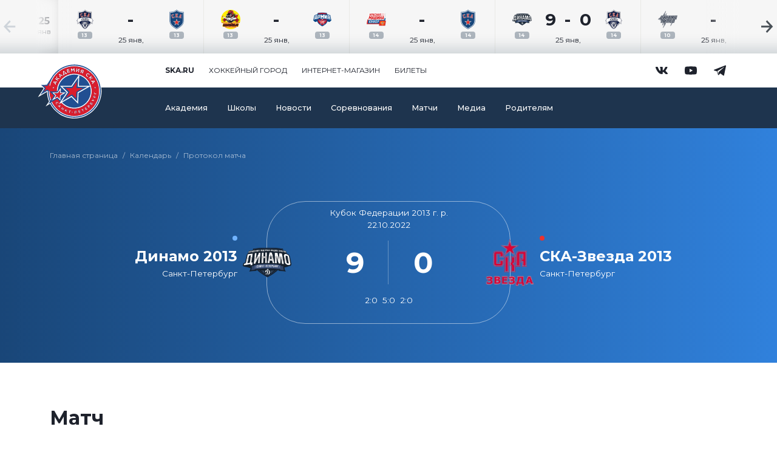

--- FILE ---
content_type: text/html; charset=UTF-8
request_url: https://academy.ska.ru/games/8198399/
body_size: 16805
content:
<!doctype html>
<html lang="ru" class="no-js">

<head>
	<script data-skip-moving="true">
		document.documentElement.classList.remove('no-js');
	</script>
	<title>Протокол матча Динамо 2013 - СКА-Звезда 2013 (22.10.2022)</title>

    <meta property="og:type" content="website">
    <meta property="og:title" content="Протокол матча Динамо 2013 - СКА-Звезда 2013 (22.10.2022)">
    <meta property="og:description" content="">
    <meta property="og:image" content="https://academy.ska.ru/local/templates/academy/img/og_academy.jpg?v=2025">
    <meta property="og:url" content="https://academy.ska.ru/games/8198399/">

	<meta http-equiv="Content-Type" content="text/html; charset=UTF-8" />
<link href="/local/templates/academy/css/libs.min.css?164432378710423" type="text/css"  data-template-style="true"  rel="stylesheet" />
<link href="/local/templates/academy/css/style.min.css?1688455656307235" type="text/css"  data-template-style="true"  rel="stylesheet" />
<link href="/local/templates/academy/css/additional.css?17688321705247" type="text/css"  data-template-style="true"  rel="stylesheet" />
<meta charset="UTF-8">
<meta http-equiv="Content-Type" content="text/html; charset=utf-8">
<meta http-equiv="X-UA-Compatible" content="IE=edge,chrome=1">
<meta name="viewport" content="width=device-width,height=device-height,initial-scale=1,minimum-scale=1,shrink-to-fit=no">
<meta name="format-detection" content="telephone=no">
<meta name="theme-color" content="#194678">



</head>

<body>
<div class="wrapper">
	
<section class="gamefeed splide" aria-label="Лента матчей всех команд Академии СКА">
    <div class="gamefeed__row splide__track">
        <ul class="gamefeed__row-list splide__list">

                                <li class="gamefeed-date splide__slide">
                        <div class="date-day">25</div>
                        <div class="date-month">янв</div>
                    </li>

                    
                        <li class="gamefeed-game splide__slide">
                            <div class="gamefeed-game__game" data-bs-toggle="tooltip" data-placement="bottom" data-bs-html="true" title="СКА-Серебряные Львы 2013 — СДЮШОР СКА 2013">
                                <div class="game-team">
                                                                            <img class="team-logo team-logo--a" src="/upload/fhr/logos/teams/5634235.png?250120261" width="100" height="100" alt="" title="">
                                                                        <div class="team-year">13</div>
                                </div>
                                <div class="game-score">
                                    <div class="score-team team--a"></div>
                                    <div class="score-mid">
                                                                                    -
                                                                            </div>
                                    <div class="score-team team--b"></div>
                                </div>
                                <div class="game-team">
                                                                            <img class="team-logo team-logo--b" src="/upload/fhr/logos/teams/5530506.png?250120261" width="100" height="100" alt="" title="">
                                                                        <div class="team-year">13</div>
                                </div>
                                <div class="game-date">
                                    <span class="small">25 янв, </span>
                                </div>
                                                                    <a class="a--wrap" href="/games/23524605/" aria-label="Игра СКА-Серебряные Львы 2013 — СДЮШОР СКА 2013"></a>
                                                            </div>

                                                    </li>

            
                        <li class="gamefeed-game splide__slide">
                            <div class="gamefeed-game__game" data-bs-toggle="tooltip" data-placement="bottom" data-bs-html="true" title="Шайба 2013 — Армия СКА 2013">
                                <div class="game-team">
                                                                            <img class="team-logo team-logo--a" src="/upload/fhr/logos/teams/5404501.png?250120261" width="100" height="100" alt="" title="">
                                                                        <div class="team-year">13</div>
                                </div>
                                <div class="game-score">
                                    <div class="score-team team--a"></div>
                                    <div class="score-mid">
                                                                                    -
                                                                            </div>
                                    <div class="score-team team--b"></div>
                                </div>
                                <div class="game-team">
                                                                            <img class="team-logo team-logo--b" src="/upload/fhr/logos/teams/5162978.png?250120261" width="100" height="100" alt="" title="">
                                                                        <div class="team-year">13</div>
                                </div>
                                <div class="game-date">
                                    <span class="small">25 янв, </span>
                                </div>
                                                                    <a class="a--wrap" href="/games/23524612/" aria-label="Игра Шайба 2013 — Армия СКА 2013"></a>
                                                            </div>

                                                            <div class="gamefeed-game__links">

                                                                            <div class="links-item">
                                            		<span class="icon links-icon" aria-hidden="true">
			<svg class="icon__svg"><use xlink:href="/local/templates/academy/img/icons/sprite.svg#summary"></use></svg>
		</span>
		                                            <a class="a--wrap a--white_to_blue-light" href="/games/23524612/">
                                                Протокол
                                            </a>
                                        </div>
                                    
                                    
                                </div>
                                                    </li>

            
                        <li class="gamefeed-game splide__slide">
                            <div class="gamefeed-game__game" data-bs-toggle="tooltip" data-placement="bottom" data-bs-html="true" title="Красная Машина Юниор 2014 — СДЮШОР СКА 2014">
                                <div class="game-team">
                                                                            <img class="team-logo team-logo--a" src="/upload/fhr/logos/teams/11138703.png?250120261" width="100" height="100" alt="" title="">
                                                                        <div class="team-year">14</div>
                                </div>
                                <div class="game-score">
                                    <div class="score-team team--a"></div>
                                    <div class="score-mid">
                                                                                    -
                                                                            </div>
                                    <div class="score-team team--b"></div>
                                </div>
                                <div class="game-team">
                                                                            <img class="team-logo team-logo--b" src="/upload/fhr/logos/teams/7445048.png?250120261" width="100" height="100" alt="" title="">
                                                                        <div class="team-year">14</div>
                                </div>
                                <div class="game-date">
                                    <span class="small">25 янв, </span>
                                </div>
                                                                    <a class="a--wrap" href="/games/23525834/" aria-label="Игра Красная Машина Юниор 2014 — СДЮШОР СКА 2014"></a>
                                                            </div>

                                                    </li>

            
                        <li class="gamefeed-game splide__slide">
                            <div class="gamefeed-game__game" data-bs-toggle="tooltip" data-placement="bottom" data-bs-html="true" title="Динамо 2014 — СКА-Серебряные Львы 2014">
                                <div class="game-team">
                                                                            <img class="team-logo team-logo--a" src="/upload/fhr/logos/teams/7658648.png?250120261" width="100" height="100" alt="" title="">
                                                                        <div class="team-year">14</div>
                                </div>
                                <div class="game-score">
                                    <div class="score-team team--a">9</div>
                                    <div class="score-mid">
                                                                                    -
                                                                            </div>
                                    <div class="score-team team--b">0</div>
                                </div>
                                <div class="game-team">
                                                                            <img class="team-logo team-logo--b" src="/upload/fhr/logos/teams/7561101.png?250120261" width="100" height="100" alt="" title="">
                                                                        <div class="team-year">14</div>
                                </div>
                                <div class="game-date">
                                    <span class="small">25 янв, </span>
                                </div>
                                                                    <a class="a--wrap" href="/games/23525833/" aria-label="Игра Динамо 2014 — СКА-Серебряные Львы 2014"></a>
                                                            </div>

                                                            <div class="gamefeed-game__links">

                                                                            <div class="links-item">
                                            		<span class="icon links-icon" aria-hidden="true">
			<svg class="icon__svg"><use xlink:href="/local/templates/academy/img/icons/sprite.svg#summary"></use></svg>
		</span>
		                                            <a class="a--wrap a--white_to_blue-light" href="/games/23525833/">
                                                Протокол
                                            </a>
                                        </div>
                                    
                                    
                                </div>
                                                    </li>

            
                        <li class="gamefeed-game splide__slide">
                            <div class="gamefeed-game__game" data-bs-toggle="tooltip" data-placement="bottom" data-bs-html="true" title="Динамо-Питер 2010 — Армия СКА 2010">
                                <div class="game-team">
                                                                            <img class="team-logo team-logo--a" src="/upload/fhr/logos/teams/11040170.png?250120261" width="100" height="100" alt="" title="">
                                                                        <div class="team-year">10</div>
                                </div>
                                <div class="game-score">
                                    <div class="score-team team--a"></div>
                                    <div class="score-mid">
                                                                                    -
                                                                            </div>
                                    <div class="score-team team--b"></div>
                                </div>
                                <div class="game-team">
                                                                            <img class="team-logo team-logo--b" src="/upload/fhr/logos/teams/11270272.png?250120261" width="100" height="100" alt="" title="">
                                                                        <div class="team-year">10</div>
                                </div>
                                <div class="game-date">
                                    <span class="small">25 янв, </span>
                                </div>
                                                                    <a class="a--wrap" href="/games/23519113/" aria-label="Игра Динамо-Питер 2010 — Армия СКА 2010"></a>
                                                            </div>

                                                    </li>

            
                        <li class="gamefeed-game splide__slide">
                            <div class="gamefeed-game__game" data-bs-toggle="tooltip" data-placement="bottom" data-bs-html="true" title="Армия СКА 2014 — ВАРЯГИ 2014">
                                <div class="game-team">
                                                                            <img class="team-logo team-logo--a" src="/upload/fhr/logos/teams/7772509.png?250120261" width="100" height="100" alt="" title="">
                                                                        <div class="team-year">14</div>
                                </div>
                                <div class="game-score">
                                    <div class="score-team team--a"></div>
                                    <div class="score-mid">
                                                                                    -
                                                                            </div>
                                    <div class="score-team team--b"></div>
                                </div>
                                <div class="game-team">
                                                                            <img class="team-logo team-logo--b" src="/upload/fhr/logos/teams/13874771.png?250120261" width="100" height="100" alt="" title="">
                                                                        <div class="team-year">14</div>
                                </div>
                                <div class="game-date">
                                    <span class="small">25 янв, </span>
                                </div>
                                                                    <a class="a--wrap" href="/games/23525829/" aria-label="Игра Армия СКА 2014 — ВАРЯГИ 2014"></a>
                                                            </div>

                                                            <div class="gamefeed-game__links">

                                                                            <div class="links-item">
                                            		<span class="icon links-icon" aria-hidden="true">
			<svg class="icon__svg"><use xlink:href="/local/templates/academy/img/icons/sprite.svg#summary"></use></svg>
		</span>
		                                            <a class="a--wrap a--white_to_blue-light" href="/games/23525829/">
                                                Протокол
                                            </a>
                                        </div>
                                    
                                    
                                </div>
                                                    </li>

            
                        <li class="gamefeed-game splide__slide">
                            <div class="gamefeed-game__game" data-bs-toggle="tooltip" data-placement="bottom" data-bs-html="true" title="СКА-ХК Дроздецкого 2016 — Динамо 2016">
                                <div class="game-team">
                                                                            <img class="team-logo team-logo--a" src="/upload/fhr/logos/teams/13917942.png?250120261" width="100" height="100" alt="" title="">
                                                                        <div class="team-year">16</div>
                                </div>
                                <div class="game-score">
                                    <div class="score-team team--a">2</div>
                                    <div class="score-mid">
                                                                                    -
                                                                            </div>
                                    <div class="score-team team--b">6</div>
                                </div>
                                <div class="game-team">
                                                                            <img class="team-logo team-logo--b" src="/upload/fhr/logos/teams/13951014.png?250120261" width="100" height="100" alt="" title="">
                                                                        <div class="team-year">16</div>
                                </div>
                                <div class="game-date">
                                    <span class="small">25 янв, 09:15</span>
                                </div>
                                                                    <a class="a--wrap" href="/games/23527505/" aria-label="Игра СКА-ХК Дроздецкого 2016 — Динамо 2016"></a>
                                                            </div>

                                                            <div class="gamefeed-game__links">

                                                                            <div class="links-item">
                                            		<span class="icon links-icon" aria-hidden="true">
			<svg class="icon__svg"><use xlink:href="/local/templates/academy/img/icons/sprite.svg#summary"></use></svg>
		</span>
		                                            <a class="a--wrap a--white_to_blue-light" href="/games/23527505/">
                                                Протокол
                                            </a>
                                        </div>
                                    
                                    
                                </div>
                                                    </li>

            
                        <li class="gamefeed-game splide__slide">
                            <div class="gamefeed-game__game" data-bs-toggle="tooltip" data-placement="bottom" data-bs-html="true" title="СДЮШОР СКА 2010 — Красная Машина Юниор 2010">
                                <div class="game-team">
                                                                            <img class="team-logo team-logo--a" src="/upload/fhr/logos/teams/815053.png?250120261" width="100" height="100" alt="" title="">
                                                                        <div class="team-year">10</div>
                                </div>
                                <div class="game-score">
                                    <div class="score-team team--a"></div>
                                    <div class="score-mid">
                                                                                    -
                                                                            </div>
                                    <div class="score-team team--b"></div>
                                </div>
                                <div class="game-team">
                                                                            <img class="team-logo team-logo--b" src="/upload/fhr/logos/teams/7660709.png?250120261" width="100" height="100" alt="" title="">
                                                                        <div class="team-year">10</div>
                                </div>
                                <div class="game-date">
                                    <span class="small">25 янв, 10:45</span>
                                </div>
                                                                    <a class="a--wrap" href="/games/23519117/" aria-label="Игра СДЮШОР СКА 2010 — Красная Машина Юниор 2010"></a>
                                                            </div>

                                                            <div class="gamefeed-game__links">

                                                                            <div class="links-item">
                                            		<span class="icon links-icon" aria-hidden="true">
			<svg class="icon__svg"><use xlink:href="/local/templates/academy/img/icons/sprite.svg#summary"></use></svg>
		</span>
		                                            <a class="a--wrap a--white_to_blue-light" href="/games/23519117/">
                                                Протокол
                                            </a>
                                        </div>
                                    
                                    
                                </div>
                                                    </li>

            
                        <li class="gamefeed-game splide__slide">
                            <div class="gamefeed-game__game" data-bs-toggle="tooltip" data-placement="bottom" data-bs-html="true" title="Армия СКА 2016 — СКА-Серебряные Львы 2016">
                                <div class="game-team">
                                                                            <img class="team-logo team-logo--a" src="/upload/fhr/logos/teams/13900447.png?250120261" width="100" height="100" alt="" title="">
                                                                        <div class="team-year">16</div>
                                </div>
                                <div class="game-score">
                                    <div class="score-team team--a">2</div>
                                    <div class="score-mid">
                                                                                    -
                                                                            </div>
                                    <div class="score-team team--b">1</div>
                                </div>
                                <div class="game-team">
                                                                            <img class="team-logo team-logo--b" src="/upload/fhr/logos/teams/13914193.png?250120261" width="100" height="100" alt="" title="">
                                                                        <div class="team-year">16</div>
                                </div>
                                <div class="game-date">
                                    <span class="small">25 янв, 11:15</span>
                                </div>
                                                                    <a class="a--wrap" href="/games/23527504/" aria-label="Игра Армия СКА 2016 — СКА-Серебряные Львы 2016"></a>
                                                            </div>

                                                            <div class="gamefeed-game__links">

                                                                            <div class="links-item">
                                            		<span class="icon links-icon" aria-hidden="true">
			<svg class="icon__svg"><use xlink:href="/local/templates/academy/img/icons/sprite.svg#summary"></use></svg>
		</span>
		                                            <a class="a--wrap a--white_to_blue-light" href="/games/23527504/">
                                                Протокол
                                            </a>
                                        </div>
                                    
                                    
                                </div>
                                                    </li>

            
                        <li class="gamefeed-game splide__slide">
                            <div class="gamefeed-game__game" data-bs-toggle="tooltip" data-placement="bottom" data-bs-html="true" title="Заневский молот 2009 — СКА-ХК Дроздецкого 2009">
                                <div class="game-team">
                                                                            <img class="team-logo team-logo--a" src="/upload/fhr/logos/teams/5310997.png?250120261" width="100" height="100" alt="" title="">
                                                                        <div class="team-year">09</div>
                                </div>
                                <div class="game-score">
                                    <div class="score-team team--a">5</div>
                                    <div class="score-mid">
                                                                                    -
                                                                            </div>
                                    <div class="score-team team--b">6</div>
                                </div>
                                <div class="game-team">
                                                                            <img class="team-logo team-logo--b" src="/upload/fhr/logos/teams/571470.png?250120261" width="100" height="100" alt="" title="">
                                                                        <div class="team-year">09</div>
                                </div>
                                <div class="game-date">
                                    <span class="small">25 янв, 18:15</span>
                                </div>
                                                                    <a class="a--wrap" href="/games/23518412/" aria-label="Игра Заневский молот 2009 — СКА-ХК Дроздецкого 2009"></a>
                                                            </div>

                                                    </li>

            
        </ul>
    </div>

    <div class="gamefeed__control splide__arrows">

        <div class="control control--left">
            <button class="button--control splide__arrow splide__arrow--prev">
                		<span class="icon control-icon" aria-hidden="true">
			<svg class="icon__svg"><use xlink:href="/local/templates/academy/img/icons/sprite.svg#arrow-left"></use></svg>
		</span>
		            </button>
        </div>

        <div class="control control--right">
            <button class="button--control splide__arrow splide__arrow--next">
                		<span class="icon control-icon" aria-hidden="true">
			<svg class="icon__svg"><use xlink:href="/local/templates/academy/img/icons/sprite.svg#arrow-right"></use></svg>
		</span>
		            </button>
        </div>

    </div>

</section>

	<header class="header">
		<div class="header__logo-and-toggler">
			<div class="container">
				<div class="row justify-content-between align-items-center">
					<div class="logo col-4 col-md-2">
						<img class="img-fluid" src="/local/templates/academy/img/logos/ska_academy_2025.svg" alt="Академия СКА" title="Академия СКА" width="100" height="100" style="height: auto">
													<a class="a--wrap" href="/" aria-label="Главная страница сайта Академия СКА"></a>
											</div>
					<div class="toggler col-6 d-flex d-lg-none">
						<button class="btn btn-outline-ska-navy btn--toggle js-toggle-nav" type="button" aria-label="Открыть основное меню" aria-expanded="false">
                        <span class="icon">
                            <span class="icon__line" aria-hidden="true"></span>
                            <span class="icon__line" aria-hidden="true"></span>
                            <span class="icon__line" aria-hidden="true"></span>
                        </span>
						</button>
					</div>
				</div>
			</div>
		</div>
		<div class="header__nav">
			<div class="header__nav-ska">
				<div class="container">
					<div class="row">
						<nav class="nav-ska col col-lg-10 offset-lg-2">
							
	<ul class="nav-ska__list">
			<li class="nav-ska__list-item"><a href="https://www.ska.ru" target="_blank"><b>ska.ru</b></a></li>
			<li class="nav-ska__list-item"><a href="https://city.ska.ru" target="_blank">Хоккейный город</a></li>
			<li class="nav-ska__list-item"><a href="https://shop.ska.ru" target="_blank">Интернет-магазин</a></li>
			<li class="nav-ska__list-item"><a href="https://tickets.ska.ru" target="_blank">Билеты</a></li>
		</ul>
								<ul class="nav-ska-social__list">
				<li class="nav-ska-social__list-item ratio ratio-1x1">
			<div>
				<span class="icon" aria-hidden="true">
					<svg class="icon__svg"><use xlink:href="/local/templates/academy/img/icons/sprite.svg#vk"></use></svg>
				</span>
				<a class="a--wrap" href="https://vk.com/ska.academy" target="_blank" aria-label=""></a>
			</div>
		</li>
				<li class="nav-ska-social__list-item ratio ratio-1x1">
			<div>
				<span class="icon" aria-hidden="true">
					<svg class="icon__svg"><use xlink:href="/local/templates/academy/img/icons/sprite.svg#youtube"></use></svg>
				</span>
				<a class="a--wrap" href="https://www.youtube.com/channel/UCDsY_3ie4T-ihPwFaiRjhhA" target="_blank" aria-label=""></a>
			</div>
		</li>
				<li class="nav-ska-social__list-item ratio ratio-1x1">
			<div>
				<span class="icon" aria-hidden="true">
					<svg class="icon__svg"><use xlink:href="/local/templates/academy/img/icons/sprite.svg#telegram"></use></svg>
				</span>
				<a class="a--wrap" href="https://t.me/ska_academy" target="_blank" aria-label=""></a>
			</div>
		</li>
			</ul>
						</nav>
					</div>
				</div>
			</div>
			<div class="header__nav-site">
				<div class="container">
					<div class="row">
						<nav class="nav-site col col-lg-10 offset-lg-2">
							
	<ul class="nav-site__list">
					<li class="nav-site__list-item item--expandable js-toggle-supermenu">
			<div class="list-item-wrapper">
				<a href="/about/" class="a--wrap a--white_to_white" aria-haspopup="true" aria-expanded="false" data-toggle="supermenu-about">Академия</a>
			</div>
			<div class="header__supermenu d-none d-lg-block" data-toggle="supermenu-about">
				<div class="container">
					<div class="row">
														<div class="supermenu academy col-lg-10 offset-lg-2">
									<div class="supermenu__nav">
										<ul class="nav__list">
																							<li class="nav__list-item"><a href="/about/info/" class="a--white_to_white">Об Академии</a></li>
																					</ul>
									</div>
																		<div class="supermenu__image">
										<span class="image-text"><span class="image-text--outline">Растим</span><br>чемпионов</span>
																																							</div>
																	</div>
													</div>
				</div>
			</div>
		</li>
							<li class="nav-site__list-item item--expandable js-toggle-supermenu">
			<div class="list-item-wrapper">
				<a href="/schools/" class="a--wrap a--white_to_white" aria-haspopup="true" aria-expanded="false" data-toggle="supermenu-schools">Школы</a>
			</div>
			<div class="header__supermenu d-none d-lg-block" data-toggle="supermenu-schools">
				<div class="container">
					<div class="row">
														<div class="supermenu schools col-lg-10 offset-lg-2">
									<ul class="schools__list">
																					<li class="schools__list-item">
												<a href="/schools/ska-army/" class="school-logo">
																											<img class="schools-logo" src="/upload/iblock/dab/nsvtlbi9r2hl20oaalxv4k3jf1fa4b6j/11270272.png" width="500" height="500" alt="" title="">
																										<span>Армия СКА</span>
												</a>
											</li>
																					<li class="schools__list-item">
												<a href="/schools/sdyushor-ska/" class="school-logo">
																											<img class="schools-logo" src="/upload/iblock/54f/y5pp6m3hq5ldzq3po9smjhz9y4z9nhxw/ska_sdushor.svg" width="500" height="500" alt="" title="">
																										<span>СДЮШОР СКА</span>
												</a>
											</li>
																					<li class="schools__list-item">
												<a href="/schools/ska-strelna/" class="school-logo">
																											<img class="schools-logo" src="/upload/iblock/dfa/ynndof1nncdny51vx9fszmu4x5kehknt/ska_strelna.svg" width="500" height="500" alt="" title="">
																										<span>СКА-Стрельна</span>
												</a>
											</li>
																					<li class="schools__list-item">
												<a href="/schools/ska-serebryanye-lvy/" class="school-logo">
																											<img class="schools-logo" src="/upload/iblock/282/xfwxf81666l0sbx8uveifcr50322yms2/SKA_Silver-Lions.svg" width="500" height="500" alt="" title="">
																										<span>СКА-Серебряные Львы</span>
												</a>
											</li>
																					<li class="schools__list-item">
												<a href="/schools/ska-khk-drozdetskogo/" class="school-logo">
																											<img class="schools-logo" src="/upload/iblock/89b/jr436qsgqg001hswzpftxhuyrfgae5hk/ska_hcd.svg" width="500" height="500" alt="" title="">
																										<span>СКА-ХК Дроздецкого</span>
												</a>
											</li>
																					<li class="schools__list-item">
												<a href="/schools/ska-petergof/" class="school-logo">
																											<img class="schools-logo" src="/upload/iblock/bc6/je4ehtl1pmalc6xke7o41h41x00aixyj/SKA_Petergof.svg" width="500" height="500" alt="" title="">
																										<span>СКА-Петергоф</span>
												</a>
											</li>
																					<li class="schools__list-item">
												<a href="/schools/ska-zvezda/" class="school-logo">
																											<img class="schools-logo" src="/upload/iblock/5ab/kpi2ga1flkhmvihi3rub2kulyzxkp1ie/SKA_Zvezda_vector.svg" width="500" height="500" alt="" title="">
																										<span>СКА-Звезда</span>
												</a>
											</li>
																					<li class="schools__list-item">
												<a href="/schools/ska-svetlogorets/" class="school-logo">
																											<img class="schools-logo" src="/upload/iblock/94d/5kzpz0u6wqsbmym3t3c12pko5l8kdtis/SKA_Svetlogorec_logo.svg" width="500" height="500" alt="" title="">
																										<span>СКА-Светлогорец</span>
												</a>
											</li>
																			</ul>
								</div>
													</div>
				</div>
			</div>
		</li>
							<li class="nav-site__list-item item--expandable js-toggle-supermenu">
			<div class="list-item-wrapper">
				<a href="/news/" class="a--wrap a--white_to_white" aria-haspopup="true" aria-expanded="false" data-toggle="supermenu-news">Новости</a>
			</div>
			<div class="header__supermenu d-none d-lg-block" data-toggle="supermenu-news">
				<div class="container">
					<div class="row">
														<div class="supermenu news col-lg-10 offset-lg-2">
									<div class="supermenu__nav">
										<ul class="nav__list">
																							<li class="nav__list-item"><a href="/news/" class="a--white_to_white">Все новости</a></li>
																							<li class="nav__list-item"><a href="/news/category/event/" class="a--white_to_white">Событие</a></li>
																							<li class="nav__list-item"><a href="/news/category/report/" class="a--white_to_white">Отчет</a></li>
																							<li class="nav__list-item"><a href="/news/category/game/" class="a--white_to_white">Матчи</a></li>
																							<li class="nav__list-item"><a href="/news/category/congratulation/" class="a--white_to_white">Поздравление</a></li>
																					</ul>
									</div>
																		<div class="supermenu__content">
										<article class="media-col__block media-col__block--2x1 ratio">
											<div class="border-outline"></div>
											<div class="border-solid"></div>
											<div class="block">
												<div class="block-info">
													<h2 class="title"><a class="a--wrap" href="/news/c-dnem-proryva-blokady-leningrada/">C Днем прорыва блокады Ленинграда!</a></h2>
													<div class="tag-and-date">
																																											<div class="date">18 января</div>
																											</div>
												</div>
																								<div class="block-picture">
													<picture>
																												<img src="/upload/resize_cache/iblock/75a/svph28oobq5t07r93vfh7zoltmlshkne/1920_320_1/2026_01_17-22.02.12.jpg" width="" height="" alt="" class="block-picture-img">
													</picture>
												</div>
																							</div>
										</article>
									</div>
 																	</div>
													</div>
				</div>
			</div>
		</li>
								<li class="nav-site__list-item">
				<div class="list-item-wrapper">
					<a href="/tournaments/" class="a--wrap a--white_to_white">Соревнования</a>
				</div>
			</li>
								<li class="nav-site__list-item">
				<div class="list-item-wrapper">
					<a href="/games/" class="a--wrap a--white_to_white">Матчи</a>
				</div>
			</li>
							<li class="nav-site__list-item item--expandable js-toggle-supermenu">
			<div class="list-item-wrapper">
				<a href="/media/" class="a--wrap a--white_to_white" aria-haspopup="true" aria-expanded="false" data-toggle="supermenu-media">Медиа</a>
			</div>
			<div class="header__supermenu d-none d-lg-block" data-toggle="supermenu-media">
				<div class="container">
					<div class="row">
														<div class="supermenu supermenu--wrap media col-lg-12">
									<div class="supermenu__nav nav--row">
										<ul class="nav__list">
																							<li class="nav__list-item"><a href="/media/photo/" class="a--white_to_white">Фото</a></li>
																							<li class="nav__list-item"><a href="/media/video/" class="a--white_to_white">Видео</a></li>
																					</ul>
									</div>
									<div class="supermenu__content content--row">
																						<div class="media-col">
													<article class="media-col__block media-col__block--2x1 ratio">
														<div class="border-outline"></div>
														<div class="border-solid"></div>
														<div class="block">
															<div class="block-info">
																<h2 class="title">
																	<a class="a--wrap" href="/media/photo/armiya-ska-pokoryaet-ledovyy-photo/">«Армия СКА» покоряет Ледовый</a>
																</h2>
																<div class="tag-and-date">
																																																				<div class="date">30 октября</div>
																																	</div>
															</div>
															<div class="block-picture">
																<picture>
																																																				<img src="/upload/resize_cache/iblock/946/lxhk2ynsilcdgercje9jmrwaosqogfkm/1920_320_1/AGOR9030.jpg" width="" height="" alt="" class="block-picture-img">
																																	</picture>
															</div>
														</div>
													</article>
												</div>
																							<div class="media-col">
													<article class="media-col__block media-col__block--2x1 ratio">
														<div class="border-outline"></div>
														<div class="border-solid"></div>
														<div class="block">
															<div class="block-info">
																<h2 class="title">
																	<a class="a--wrap" href="/media/video/skazka-nachinaetsya-na-khokkee/">Сказка начинается на хоккее</a>
																</h2>
																<div class="tag-and-date">
																																																				<div class="date">31 декабря</div>
																																	</div>
															</div>
															<div class="block-picture">
																<picture>
																																																				<img src="/upload/resize_cache/iblock/b82/nt4smwbfrxlsxay47pyfoz9mbpeme797/1920_320_1/ngrolik.jpg" width="" height="" alt="" class="block-picture-img">
																																	</picture>
															</div>
														</div>
													</article>
												</div>
																				</div>
								</div>
													</div>
				</div>
			</div>
		</li>
							<li class="nav-site__list-item item--expandable js-toggle-supermenu">
			<div class="list-item-wrapper">
				<a href="/parents/" class="a--wrap a--white_to_white" aria-haspopup="true" aria-expanded="false" data-toggle="supermenu-parents">Родителям</a>
			</div>
			<div class="header__supermenu d-none d-lg-block" data-toggle="supermenu-parents">
				<div class="container">
					<div class="row">
														<div class="supermenu academy col-lg-10 offset-lg-2">
									<div class="supermenu__nav">
										<ul class="nav__list">
																							<li class="nav__list-item"><a href="/parents/request/" class="a--white_to_white">Заявка на просмотр</a></li>
																					</ul>
									</div>
																		<div class="supermenu__image">
										<span class="image-text">Выбери<br><span class="image-text--outline">спортивную</span><br>карьеру</span>
																				                                            <div class="supermenu__image-glow">
                                                <picture>
                                                    <source sizes="" srcset="/local/templates/academy/img/promo/supermenu-smoke_1200.webp 1200w, /local/templates/academy/img/promo/supermenu-smoke_1800.webp 1800w" type="image/webp">
                                                    <img sizes=""srcset="/local/templates/academy/img/promo/supermenu-smoke_1200.png 1200w, /local/templates/academy/img/promo/supermenu-smoke_1800.png 1800w" src="/local/templates/academy/img/promo/supermenu-smoke_1800.png" width="" height="" alt="" class="" >
                                                </picture>
                                            </div>
                                            <div class="supermenu__image-bg">
                                                <picture>
                                                                                                        <img sizes=""srcset="/upload/resize_cache/iblock/539/uln0gq1ge57xq7fz1e2zpjhb6if9146b/1200_1200_1/supermenu_for_parents_1800.png 1200w, /upload/iblock/539/uln0gq1ge57xq7fz1e2zpjhb6if9146b/supermenu_for_parents_1800.png 1800w" src="/upload/iblock/539/uln0gq1ge57xq7fz1e2zpjhb6if9146b/supermenu_for_parents_1800.png" width="" height="" alt="" class="" >
                                                </picture>
                                            </div>
                                        																			</div>
																	</div>
													</div>
				</div>
			</div>
		</li>
				</ul>
													</nav>
					</div>
				</div>
			</div>
		</div>
	</header>
		<main class="main ">
			

<section class="layout--header-bg bg-blue page-game__header">
    <section class="layout--breadcrumbs"><div class="container"><div class="row"><div class="col-12"><ul class="breadcrumbs breadcrumbs--white" aria-label="Навигация к текущей странице"><li class="breadcrumbs__item"><a href="/" class="a--gray-600_to_black">Главная страница</a></li><li class="breadcrumbs__item"><a href="/games/" class="a--gray-600_to_black">Календарь</a></li><li class="breadcrumbs__item"><span class="a--gray-600_to_black" aria-current="page">Протокол матча</span></li></ul></div></div></div></section>    <div class="container">
    <div class="row">
        <div class="page-game__header-result col-12">
            <div class="result-area">
                <div class="result-area__team-name">
                    <div class="team-name team-name--a">
                        <div class="team-name__name">Динамо 2013</div>
                        <div class="team-name__city">Санкт-Петербург</div>
                        <div class="team-name__dot"></div>
                    </div>
                </div>
                <div class="result-area__rink ratio">
                    <div class="rink">
                        <div class="rink__place text-center">Кубок Федерации 2013 г. р.<br>22.10.2022</div>
                        <div class="rink__result">
                            <div class="result-numbers numbers--a">9</div>
                            <div class="result-gametime">
                                                            </div>
                            <div class="result-numbers numbers--b">0</div>
                        </div>
                        <div class="rink__periods">
							<span>2:0</span><span>5:0</span><span>2:0</span>                        </div>
                    </div>
                    <div class="team-logo logo--a"><img class="schools-logo" src="/upload/fhr/logos/teams/5438473.png?25012026" width="" height="" alt="" title=""></div>
                    <div class="team-logo logo--b"><img class="schools-logo" src="/upload/fhr/logos/teams/5508581.png?25012026" width="" height="" alt="" title=""></div>
                </div>
                <div class="result-area__team-name">
                    <div class="team-name team-name--b">
                        <div class="team-name__name">СКА-Звезда 2013</div>
                        <div class="team-name__city">Санкт-Петербург</div>
                        <div class="team-name__dot"></div>
                    </div>
                </div>
            </div>
        </div>
    </div>
    </div>
</section>




<section class="layout--content page-game__summary">
    <div class="container">
        <div class="row">
            <div class="col-12">
                                                            <h2>Матч</h2>
                        <ul class="nav nav-tabs" role="tablist">
                            <li class="nav__item" role="presentation"><button class="btn btn--tab active" type="button" data-bs-toggle="tab" data-bs-target="#summary" id="summary-tab" role="tab" aria-controls="summary" aria-selected="true">Протокол</button></li>
                            <li class="nav__item" role="presentation"><button class="btn btn--tab" type="button" data-bs-toggle="tab" data-bs-target="#rosters" id="rosters-tab" role="tab" aria-controls="rosters" aria-selected="false">Составы</button></li>
                        </ul>
                        <div class="tab-content">
                            <div class="tab-pane fade show active" id="summary" aria-labelledby="summary-tab" role="tabpanel">

                                <div class="page-game__summary-timeline">
                                    <div class="timeline__time">
                                                                                        <div class="timeline__time-period period--1">
                                                                                                                                                                        <div class="timeline__time-event event--b" style="left: 27.23%; ">
                                                                <div class="timeline__time-event-info info--penalty">
                                                                    <a href="javascript:void(0)" data-bs-toggle="tooltip" data-bs-html="true" title="Командный штраф, 04:18, Нарушение численного состава">
                                                                        		<span class="icon icon" aria-hidden="true">
			<svg class="icon__svg"><use xlink:href="/local/templates/academy/img/icons/sprite.svg#whistle"></use></svg>
		</span>
		                                                                    </a>
                                                                </div>
                                                            </div>
                                                                                                                    <div class="timeline__time-event event--a" style="left: 46.44%; ">
                                                                <div class="timeline__time-event-info info--goal">
                                                                    <a href="javascript:void(0)" data-bs-toggle="tooltip" data-bs-html="true" title="1:0 Фомченко, 07:20">
                                                                        		<span class="icon icon" aria-hidden="true">
			<svg class="icon__svg"><use xlink:href="/local/templates/academy/img/icons/sprite.svg#puck"></use></svg>
		</span>
		                                                                    </a>
                                                                </div>
                                                            </div>
                                                                                                                    <div class="timeline__time-event event--a" style="left: 71.04%; ">
                                                                <div class="timeline__time-event-info info--goal">
                                                                    <a href="javascript:void(0)" data-bs-toggle="tooltip" data-bs-html="true" title="2:0 Фомченко, 11:13">
                                                                        		<span class="icon icon" aria-hidden="true">
			<svg class="icon__svg"><use xlink:href="/local/templates/academy/img/icons/sprite.svg#puck"></use></svg>
		</span>
		                                                                    </a>
                                                                </div>
                                                            </div>
                                                                                                                                                            </div>
                                                                                        <div class="timeline__time-period period--2">
                                                                                                                                                                        <div class="timeline__time-event event--a" style="left: 11.93%; ">
                                                                <div class="timeline__time-event-info info--goal">
                                                                    <a href="javascript:void(0)" data-bs-toggle="tooltip" data-bs-html="true" title="3:0 Соловьёв, 16:53">
                                                                        		<span class="icon icon" aria-hidden="true">
			<svg class="icon__svg"><use xlink:href="/local/templates/academy/img/icons/sprite.svg#puck"></use></svg>
		</span>
		                                                                    </a>
                                                                </div>
                                                            </div>
                                                                                                                    <div class="timeline__time-event event--a" style="left: 16.36%; ">
                                                                <div class="timeline__time-event-info info--goal">
                                                                    <a href="javascript:void(0)" data-bs-toggle="tooltip" data-bs-html="true" title="4:0 Двоенко, 17:35">
                                                                        		<span class="icon icon" aria-hidden="true">
			<svg class="icon__svg"><use xlink:href="/local/templates/academy/img/icons/sprite.svg#puck"></use></svg>
		</span>
		                                                                    </a>
                                                                </div>
                                                            </div>
                                                                                                                    <div class="timeline__time-event event--a" style="left: 44.33%; ">
                                                                <div class="timeline__time-event-info info--goal">
                                                                    <a href="javascript:void(0)" data-bs-toggle="tooltip" data-bs-html="true" title="5:0 Двоенко, 22:00">
                                                                        		<span class="icon icon" aria-hidden="true">
			<svg class="icon__svg"><use xlink:href="/local/templates/academy/img/icons/sprite.svg#puck"></use></svg>
		</span>
		                                                                    </a>
                                                                </div>
                                                            </div>
                                                                                                                    <div class="timeline__time-event event--b" style="left: 58.79%; ">
                                                                <div class="timeline__time-event-info info--penalty">
                                                                    <a href="javascript:void(0)" data-bs-toggle="tooltip" data-bs-html="true" title="Попов, 24:17, Подножка">
                                                                        		<span class="icon icon" aria-hidden="true">
			<svg class="icon__svg"><use xlink:href="/local/templates/academy/img/icons/sprite.svg#whistle"></use></svg>
		</span>
		                                                                    </a>
                                                                </div>
                                                            </div>
                                                                                                                    <div class="timeline__time-event event--a" style="left: 73.68%; ">
                                                                <div class="timeline__time-event-info info--goal">
                                                                    <a href="javascript:void(0)" data-bs-toggle="tooltip" data-bs-html="true" title="6:0 Двоенко, 26:38">
                                                                        		<span class="icon icon" aria-hidden="true">
			<svg class="icon__svg"><use xlink:href="/local/templates/academy/img/icons/sprite.svg#puck"></use></svg>
		</span>
		                                                                    </a>
                                                                </div>
                                                            </div>
                                                                                                                    <div class="timeline__time-event event--b" style="left: 84.55%; ">
                                                                <div class="timeline__time-event-info info--penalty">
                                                                    <a href="javascript:void(0)" data-bs-toggle="tooltip" data-bs-html="true" title="Конюхов, 28:21, Задержка клюшкой">
                                                                        		<span class="icon icon" aria-hidden="true">
			<svg class="icon__svg"><use xlink:href="/local/templates/academy/img/icons/sprite.svg#whistle"></use></svg>
		</span>
		                                                                    </a>
                                                                </div>
                                                            </div>
                                                                                                                    <div class="timeline__time-event event--a" style="left: 92.89%; ">
                                                                <div class="timeline__time-event-info info--goal">
                                                                    <a href="javascript:void(0)" data-bs-toggle="tooltip" data-bs-html="true" title="7:0 Тихненко, 29:40 (+1)">
                                                                        		<span class="icon icon" aria-hidden="true">
			<svg class="icon__svg"><use xlink:href="/local/templates/academy/img/icons/sprite.svg#puck"></use></svg>
		</span>
		                                                                    </a>
                                                                </div>
                                                            </div>
                                                                                                                                                            </div>
                                                                                        <div class="timeline__time-period period--3">
                                                                                                                                                                        <div class="timeline__time-event event--b" style="left: 7.28%; ">
                                                                <div class="timeline__time-event-info info--penalty">
                                                                    <a href="javascript:void(0)" data-bs-toggle="tooltip" data-bs-html="true" title="Григоренко, 31:09, Толчок клюшкой">
                                                                        		<span class="icon icon" aria-hidden="true">
			<svg class="icon__svg"><use xlink:href="/local/templates/academy/img/icons/sprite.svg#whistle"></use></svg>
		</span>
		                                                                    </a>
                                                                </div>
                                                            </div>
                                                                                                                    <div class="timeline__time-event event--a" style="left: 9.18%; ">
                                                                <div class="timeline__time-event-info info--goal">
                                                                    <a href="javascript:void(0)" data-bs-toggle="tooltip" data-bs-html="true" title="8:0 Беляев, 31:27 (+1)">
                                                                        		<span class="icon icon" aria-hidden="true">
			<svg class="icon__svg"><use xlink:href="/local/templates/academy/img/icons/sprite.svg#puck"></use></svg>
		</span>
		                                                                    </a>
                                                                </div>
                                                            </div>
                                                                                                                    <div class="timeline__time-event event--b" style="left: 32.41%; ">
                                                                <div class="timeline__time-event-info info--penalty">
                                                                    <a href="javascript:void(0)" data-bs-toggle="tooltip" data-bs-html="true" title="Григоренко, 35:07, Толчок клюшкой">
                                                                        		<span class="icon icon" aria-hidden="true">
			<svg class="icon__svg"><use xlink:href="/local/templates/academy/img/icons/sprite.svg#whistle"></use></svg>
		</span>
		                                                                    </a>
                                                                </div>
                                                            </div>
                                                                                                                    <div class="timeline__time-event event--a" style="left: 56.47%; ">
                                                                <div class="timeline__time-event-info info--goal">
                                                                    <a href="javascript:void(0)" data-bs-toggle="tooltip" data-bs-html="true" title="9:0 Митрофанов, 38:55">
                                                                        		<span class="icon icon" aria-hidden="true">
			<svg class="icon__svg"><use xlink:href="/local/templates/academy/img/icons/sprite.svg#puck"></use></svg>
		</span>
		                                                                    </a>
                                                                </div>
                                                            </div>
                                                                                                                                                            </div>
                                                                            </div>
                                </div>

                                <div class="page-game__summary-goals">
                                    <h3 class="text-black-50">Голы</h3>
                                    <table class="table table-goals">
                                        <tbody>
                                                                                            <tr>
                                                    <td class="td--subhead" colspan="2">1 период</td>
                                                </tr>
                                                                                                    <tr>
                                                        <td class="td--goal goal--a" style="box-shadow: inset 4px 0 #70b3ff">
                                                            <span class="time-score-pp">
                                                                <span class="score">1:0</span>
                                                                <span class="time">07:20</span>
                                                                <span class="pp"></span>
                                                            </span>
                                                            <span class="goal-assists">
                                                                <span class="goal">
                                                                    <div class="td-inside td-inside--left"></div>
                                                                    88&nbsp;Фомченко&nbsp;Фёдор                                                                </span>
                                                                <span class="assists">
                                                                                                                                                                                                                        <span class="assists-player">
                                                                                95&nbsp;Володичев&nbsp;Мирон                                                                            </span>
                                                                                                                                                                                                                                                                                                <span class="assists-player">
                                                                                79&nbsp;Манкевич&nbsp;Станислав                                                                            </span>
                                                                                                                                                                                                            </span>
                                                            </span>
                                                        </td>
                                                    </tr>
                                                                                                    <tr>
                                                        <td class="td--goal goal--a" style="box-shadow: inset 4px 0 #70b3ff">
                                                            <span class="time-score-pp">
                                                                <span class="score">2:0</span>
                                                                <span class="time">11:13</span>
                                                                <span class="pp"></span>
                                                            </span>
                                                            <span class="goal-assists">
                                                                <span class="goal">
                                                                    <div class="td-inside td-inside--left"></div>
                                                                    88&nbsp;Фомченко&nbsp;Фёдор                                                                </span>
                                                                <span class="assists">
                                                                                                                                                                                                                        <span class="assists-player">
                                                                                79&nbsp;Манкевич&nbsp;Станислав                                                                            </span>
                                                                                                                                                                                                                                                                                                                                                        </span>
                                                            </span>
                                                        </td>
                                                    </tr>
                                                                                                                                            <tr>
                                                    <td class="td--subhead" colspan="2">2 период</td>
                                                </tr>
                                                                                                    <tr>
                                                        <td class="td--goal goal--a" style="box-shadow: inset 4px 0 #70b3ff">
                                                            <span class="time-score-pp">
                                                                <span class="score">3:0</span>
                                                                <span class="time">16:53</span>
                                                                <span class="pp"></span>
                                                            </span>
                                                            <span class="goal-assists">
                                                                <span class="goal">
                                                                    <div class="td-inside td-inside--left"></div>
                                                                    25&nbsp;Соловьёв&nbsp;Михаил                                                                </span>
                                                                <span class="assists">
                                                                                                                                                                                                                        <span class="assists-player">
                                                                                11&nbsp;Беляев&nbsp;Богдан                                                                            </span>
                                                                                                                                                                                                                                                                                                <span class="assists-player">
                                                                                10&nbsp;Гришкин&nbsp;Степан                                                                            </span>
                                                                                                                                                                                                            </span>
                                                            </span>
                                                        </td>
                                                    </tr>
                                                                                                    <tr>
                                                        <td class="td--goal goal--a" style="box-shadow: inset 4px 0 #70b3ff">
                                                            <span class="time-score-pp">
                                                                <span class="score">4:0</span>
                                                                <span class="time">17:35</span>
                                                                <span class="pp"></span>
                                                            </span>
                                                            <span class="goal-assists">
                                                                <span class="goal">
                                                                    <div class="td-inside td-inside--left"></div>
                                                                    5&nbsp;Двоенко&nbsp;Лука                                                                </span>
                                                                <span class="assists">
                                                                                                                                                                                                                        <span class="assists-player">
                                                                                10&nbsp;Гришкин&nbsp;Степан                                                                            </span>
                                                                                                                                                                                                                                                                                                                                                        </span>
                                                            </span>
                                                        </td>
                                                    </tr>
                                                                                                    <tr>
                                                        <td class="td--goal goal--a" style="box-shadow: inset 4px 0 #70b3ff">
                                                            <span class="time-score-pp">
                                                                <span class="score">5:0</span>
                                                                <span class="time">22:00</span>
                                                                <span class="pp"></span>
                                                            </span>
                                                            <span class="goal-assists">
                                                                <span class="goal">
                                                                    <div class="td-inside td-inside--left"></div>
                                                                    5&nbsp;Двоенко&nbsp;Лука                                                                </span>
                                                                <span class="assists">
                                                                                                                                                                                                                                                                                                                                                                                                                            </span>
                                                            </span>
                                                        </td>
                                                    </tr>
                                                                                                    <tr>
                                                        <td class="td--goal goal--a" style="box-shadow: inset 4px 0 #70b3ff">
                                                            <span class="time-score-pp">
                                                                <span class="score">6:0</span>
                                                                <span class="time">26:38</span>
                                                                <span class="pp"></span>
                                                            </span>
                                                            <span class="goal-assists">
                                                                <span class="goal">
                                                                    <div class="td-inside td-inside--left"></div>
                                                                    5&nbsp;Двоенко&nbsp;Лука                                                                </span>
                                                                <span class="assists">
                                                                                                                                                                                                                        <span class="assists-player">
                                                                                22&nbsp;Панов&nbsp;Илья                                                                            </span>
                                                                                                                                                                                                                                                                                                                                                        </span>
                                                            </span>
                                                        </td>
                                                    </tr>
                                                                                                    <tr>
                                                        <td class="td--goal goal--a" style="box-shadow: inset 4px 0 #70b3ff">
                                                            <span class="time-score-pp">
                                                                <span class="score">7:0</span>
                                                                <span class="time">29:40</span>
                                                                <span class="pp">+1</span>
                                                            </span>
                                                            <span class="goal-assists">
                                                                <span class="goal">
                                                                    <div class="td-inside td-inside--left"></div>
                                                                    41&nbsp;Тихненко&nbsp;Марта                                                                </span>
                                                                <span class="assists">
                                                                                                                                                                                                                        <span class="assists-player">
                                                                                22&nbsp;Панов&nbsp;Илья                                                                            </span>
                                                                                                                                                                                                                                                                                                <span class="assists-player">
                                                                                13&nbsp;Соковников&nbsp;Иван                                                                            </span>
                                                                                                                                                                                                            </span>
                                                            </span>
                                                        </td>
                                                    </tr>
                                                                                                                                            <tr>
                                                    <td class="td--subhead" colspan="2">3 период</td>
                                                </tr>
                                                                                                    <tr>
                                                        <td class="td--goal goal--a" style="box-shadow: inset 4px 0 #70b3ff">
                                                            <span class="time-score-pp">
                                                                <span class="score">8:0</span>
                                                                <span class="time">31:27</span>
                                                                <span class="pp">+1</span>
                                                            </span>
                                                            <span class="goal-assists">
                                                                <span class="goal">
                                                                    <div class="td-inside td-inside--left"></div>
                                                                    11&nbsp;Беляев&nbsp;Богдан                                                                </span>
                                                                <span class="assists">
                                                                                                                                                                                                                        <span class="assists-player">
                                                                                5&nbsp;Двоенко&nbsp;Лука                                                                            </span>
                                                                                                                                                                                                                                                                                                                                                        </span>
                                                            </span>
                                                        </td>
                                                    </tr>
                                                                                                    <tr>
                                                        <td class="td--goal goal--a" style="box-shadow: inset 4px 0 #70b3ff">
                                                            <span class="time-score-pp">
                                                                <span class="score">9:0</span>
                                                                <span class="time">38:55</span>
                                                                <span class="pp"></span>
                                                            </span>
                                                            <span class="goal-assists">
                                                                <span class="goal">
                                                                    <div class="td-inside td-inside--left"></div>
                                                                    20&nbsp;Митрофанов&nbsp;Никита                                                                </span>
                                                                <span class="assists">
                                                                                                                                                                                                                        <span class="assists-player">
                                                                                88&nbsp;Фомченко&nbsp;Фёдор                                                                            </span>
                                                                                                                                                                                                                                                                                                                                                        </span>
                                                            </span>
                                                        </td>
                                                    </tr>
                                                                                                                                    </tbody>
                                    </table>
                                </div>

                                
                                                                <div class="page-game__summary-goalies">
                                    <h3 class="text-black-50">Время игры вратарей</h3>
                                    <table class="table table-goals">
                                        <tbody>
                                                                                            <tr>
                                                    <td class="td--goal goalies">
                                                        <span class="time-score-pp">
                                                            <span class="score score-penalty">00:00</span>
                                                        </span>
                                                        <span class="goal-assists">
                                                            <span class="goal">
                                                                <div class="td-inside td-inside--left"></div>
                                                                1&nbsp;Сазонов&nbsp;Даниил                                                            </span>
                                                        </span>
                                                        <span class="goal-assists">
                                                            <span class="goal">
                                                                <div class="td-inside td-inside--left"></div>
                                                                20&nbsp;Филиппов&nbsp;Назарий                                                            </span>
                                                        </span>
                                                    </td>
                                                </tr>
                                                                                            <tr>
                                                    <td class="td--goal goalies">
                                                        <span class="time-score-pp">
                                                            <span class="score score-penalty">30:00</span>
                                                        </span>
                                                        <span class="goal-assists">
                                                            <span class="goal">
                                                                <div class="td-inside td-inside--left"></div>
                                                                35&nbsp;Аникиев&nbsp;Егор                                                            </span>
                                                        </span>
                                                        <span class="goal-assists">
                                                            <span class="goal">
                                                                <div class="td-inside td-inside--left"></div>
                                                                20&nbsp;Филиппов&nbsp;Назарий                                                            </span>
                                                        </span>
                                                    </td>
                                                </tr>
                                                                                            <tr>
                                                    <td class="td--goal goalies">
                                                        <span class="time-score-pp">
                                                            <span class="score score-penalty">45:00</span>
                                                        </span>
                                                        <span class="goal-assists">
                                                            <span class="goal">
                                                                <div class="td-inside td-inside--left"></div>
                                                                35&nbsp;Аникиев&nbsp;Егор                                                            </span>
                                                        </span>
                                                        <span class="goal-assists">
                                                            <span class="goal">
                                                                <div class="td-inside td-inside--left"></div>
                                                                20&nbsp;Филиппов&nbsp;Назарий                                                            </span>
                                                        </span>
                                                    </td>
                                                </tr>
                                                                                    </tbody>
                                    </table>
                                </div>
                                
                                                                <div class="page-game__summary-penalties">
                                    <h3 class="text-black-50">Удаления</h3>
                                    <table class="table table-goals">
                                        <tbody>
                                                                                        <tr>
                                                <td class="td--subhead" colspan="2">1 период</td>
                                            </tr>
                                                                                                <tr>
                                                    <td class="td--goal goal--b" style="box-shadow: inset 4px 0 #eb322f">
                                                        <span class="time-score-pp time-score-pp-penalty">
                                                            <span class="score score-penalty">2'</span>
                                                            <span class="time">04:18</span>
                                                            <span class="pp"></span>
                                                        </span>
                                                        <span class="goal-assists">
                                                            <span class="goal">
                                                                <div class="td-inside td-inside--left"></div>
                                                                &nbsp;&nbsp;                                                            </span>
                                                            <span class="assists">
                                                                <span class="assists-player">Нарушение численного состава</span>
                                                            </span>
                                                        </span>
                                                    </td>
                                                </tr>
                                                                                                                                        <tr>
                                                <td class="td--subhead" colspan="2">2 период</td>
                                            </tr>
                                                                                                <tr>
                                                    <td class="td--goal goal--b" style="box-shadow: inset 4px 0 #eb322f">
                                                        <span class="time-score-pp time-score-pp-penalty">
                                                            <span class="score score-penalty">2'</span>
                                                            <span class="time">24:17</span>
                                                            <span class="pp"></span>
                                                        </span>
                                                        <span class="goal-assists">
                                                            <span class="goal">
                                                                <div class="td-inside td-inside--left"></div>
                                                                23&nbsp;Попов&nbsp;Дмитрий                                                            </span>
                                                            <span class="assists">
                                                                <span class="assists-player">Подножка</span>
                                                            </span>
                                                        </span>
                                                    </td>
                                                </tr>
                                                                                                <tr>
                                                    <td class="td--goal goal--b" style="box-shadow: inset 4px 0 #eb322f">
                                                        <span class="time-score-pp time-score-pp-penalty">
                                                            <span class="score score-penalty">2'</span>
                                                            <span class="time">28:21</span>
                                                            <span class="pp"></span>
                                                        </span>
                                                        <span class="goal-assists">
                                                            <span class="goal">
                                                                <div class="td-inside td-inside--left"></div>
                                                                70&nbsp;Конюхов&nbsp;Максим                                                            </span>
                                                            <span class="assists">
                                                                <span class="assists-player">Задержка клюшкой</span>
                                                            </span>
                                                        </span>
                                                    </td>
                                                </tr>
                                                                                                                                        <tr>
                                                <td class="td--subhead" colspan="2">3 период</td>
                                            </tr>
                                                                                                <tr>
                                                    <td class="td--goal goal--b" style="box-shadow: inset 4px 0 #eb322f">
                                                        <span class="time-score-pp time-score-pp-penalty">
                                                            <span class="score score-penalty">2'</span>
                                                            <span class="time">31:09</span>
                                                            <span class="pp"></span>
                                                        </span>
                                                        <span class="goal-assists">
                                                            <span class="goal">
                                                                <div class="td-inside td-inside--left"></div>
                                                                28&nbsp;Григоренко&nbsp;Демьян                                                            </span>
                                                            <span class="assists">
                                                                <span class="assists-player">Толчок клюшкой</span>
                                                            </span>
                                                        </span>
                                                    </td>
                                                </tr>
                                                                                                <tr>
                                                    <td class="td--goal goal--b" style="box-shadow: inset 4px 0 #eb322f">
                                                        <span class="time-score-pp time-score-pp-penalty">
                                                            <span class="score score-penalty">2'</span>
                                                            <span class="time">35:07</span>
                                                            <span class="pp"></span>
                                                        </span>
                                                        <span class="goal-assists">
                                                            <span class="goal">
                                                                <div class="td-inside td-inside--left"></div>
                                                                28&nbsp;Григоренко&nbsp;Демьян                                                            </span>
                                                            <span class="assists">
                                                                <span class="assists-player">Толчок клюшкой</span>
                                                            </span>
                                                        </span>
                                                    </td>
                                                </tr>
                                                                                                                                    </tbody>
                                    </table>
                                </div>
                                
                            </div>

                            <div class="tab-pane fade" id="rosters" aria-labelledby="rosters-tab" role="tabpanel">
                                <div class="page-game__summary-rosters">

                                    
                                        <div class="roster roster--a">
                                                <div class="roster__team">
                                                    <div class="team-logo">
                                                                                                                    <img class="schools-logo" src="/upload/fhr/logos/teams/5438473.png?25012026" width="" height="" alt="" title="">
                                                                                                                </div>
                                                    <div class="team-name">Динамо 2013</div>
                                                </div>
                                                <div class="roster__table">
                                                    <div class="table-responsive">
                                                        <table class="table">
                                                            <thead>
                                                            <tr>
                                                                <td class="td--subhead td--sticky">Вратари</td>
                                                                <td class="td--subhead td--sticky" colspan="5"></td>
                                                            </tr>
                                                            <tr>
                                                                <td class="td--title td--sticky">Игрок</td>
                                                                <td class="td--numeric text-center" colspan="5">И</td>
                                                                <!--
                                                                <td class="td--numeric text-center">Ш</td>
                                                                <td class="td--numeric text-center">A</td>
                                                                <td class="td--numeric text-center">ПШ</td>
                                                                <-- <td class="td--numeric text-center">КН</td> --
                                                                <td class="td--numeric text-center">ВНЛ</td>
                                                                -->
                                                            </tr>
                                                            </thead>
                                                            <tbody>

                                                                                                                                    <tr>
                                                                        <td class="td--title td--sticky"><span class="jn">1</span>Сазонов Даниил</td>
                                                                        <td class="td--numeric text-center" colspan="5">Да</td>
                                                                        <!--
                                                                        <td class="td--numeric text-center text-black-50">0</td>
                                                                        <td class="td--numeric text-center text-black-50">0</td>
                                                                        <td class="td--numeric text-center text-black-50">0</td>
                                                                        <-- <td class="td--numeric text-center">0</td> --
                                                                        <td class="td--numeric text-center">30:00</td>
                                                                        -->
                                                                    </tr>
                                                                                                                                    <tr>
                                                                        <td class="td--title td--sticky"><span class="jn">35</span>Аникиев Егор</td>
                                                                        <td class="td--numeric text-center" colspan="5">Да</td>
                                                                        <!--
                                                                        <td class="td--numeric text-center text-black-50">0</td>
                                                                        <td class="td--numeric text-center text-black-50">0</td>
                                                                        <td class="td--numeric text-center text-black-50">0</td>
                                                                        <-- <td class="td--numeric text-center">0</td> --
                                                                        <td class="td--numeric text-center">15:00</td>
                                                                        -->
                                                                    </tr>
                                                                
                                                            </tbody>

                                                            
                                                                    <thead>
                                                                    <tr>
                                                                        <td class="td--subhead td--sticky">Защитники</td>
                                                                        <td class="td--subhead td--sticky" colspan="5"></td>
                                                                    </tr>
                                                                    <tr>
                                                                        <td class="td--title td--sticky">Игрок</td>
                                                                        <td class="td--numeric text-center" colspan="5">И</td>
                                                                        <!--
                                                                        <td class="td--numeric text-center">Ш</td>
                                                                        <td class="td--numeric text-center">А</td>
                                                                        <td class="td--numeric text-center">О</td>
                                                                        <td class="td--numeric text-center">Штр</td>
                                                                        -->
                                                                    </tr>
                                                                    </thead>
                                                                    <tbody>

                                                                                                                                            <tr>
                                                                            <td class="td--title td--sticky"><span class="jn">8</span>Волков Платон</td>
                                                                            <td class="td--numeric text-center" colspan="5">Да</td>
                                                                            <!--
                                                                            <td class="td--numeric text-center text-black-50">0</td>
                                                                            <td class="td--numeric text-center text-black-50">0</td>
                                                                            <td class="td--numeric text-center text-black-50">0</td>
                                                                            <td class="td--numeric text-center text-black-50">0</td>
                                                                            -->
                                                                        </tr>
                                                                                                                                            <tr>
                                                                            <td class="td--title td--sticky"><span class="jn">10</span>Гришкин Степан</td>
                                                                            <td class="td--numeric text-center" colspan="5">Да</td>
                                                                            <!--
                                                                            <td class="td--numeric text-center text-black-50">0</td>
                                                                            <td class="td--numeric text-center">2</td>
                                                                            <td class="td--numeric text-center">2</td>
                                                                            <td class="td--numeric text-center text-black-50">0</td>
                                                                            -->
                                                                        </tr>
                                                                                                                                            <tr>
                                                                            <td class="td--title td--sticky"><span class="jn">11</span>Беляев Богдан</td>
                                                                            <td class="td--numeric text-center" colspan="5">Да</td>
                                                                            <!--
                                                                            <td class="td--numeric text-center">1</td>
                                                                            <td class="td--numeric text-center">1</td>
                                                                            <td class="td--numeric text-center">2</td>
                                                                            <td class="td--numeric text-center text-black-50">0</td>
                                                                            -->
                                                                        </tr>
                                                                                                                                            <tr>
                                                                            <td class="td--title td--sticky"><span class="jn">22</span>Панов Илья</td>
                                                                            <td class="td--numeric text-center" colspan="5">Да</td>
                                                                            <!--
                                                                            <td class="td--numeric text-center text-black-50">0</td>
                                                                            <td class="td--numeric text-center">2</td>
                                                                            <td class="td--numeric text-center">2</td>
                                                                            <td class="td--numeric text-center text-black-50">0</td>
                                                                            -->
                                                                        </tr>
                                                                                                                                            <tr>
                                                                            <td class="td--title td--sticky"><span class="jn">23</span>Касавцев Давид</td>
                                                                            <td class="td--numeric text-center" colspan="5">Да</td>
                                                                            <!--
                                                                            <td class="td--numeric text-center text-black-50">0</td>
                                                                            <td class="td--numeric text-center text-black-50">0</td>
                                                                            <td class="td--numeric text-center text-black-50">0</td>
                                                                            <td class="td--numeric text-center text-black-50">0</td>
                                                                            -->
                                                                        </tr>
                                                                                                                                            <tr>
                                                                            <td class="td--title td--sticky"><span class="jn">41</span>Тихненко Марта</td>
                                                                            <td class="td--numeric text-center" colspan="5">Да</td>
                                                                            <!--
                                                                            <td class="td--numeric text-center">1</td>
                                                                            <td class="td--numeric text-center text-black-50">0</td>
                                                                            <td class="td--numeric text-center">1</td>
                                                                            <td class="td--numeric text-center text-black-50">0</td>
                                                                            -->
                                                                        </tr>
                                                                                                                                            <tr>
                                                                            <td class="td--title td--sticky"><span class="jn">79</span>Манкевич Станислав</td>
                                                                            <td class="td--numeric text-center" colspan="5">Да</td>
                                                                            <!--
                                                                            <td class="td--numeric text-center text-black-50">0</td>
                                                                            <td class="td--numeric text-center">2</td>
                                                                            <td class="td--numeric text-center">2</td>
                                                                            <td class="td--numeric text-center text-black-50">0</td>
                                                                            -->
                                                                        </tr>
                                                                                                                                            <tr>
                                                                            <td class="td--title td--sticky"><span class="jn">95</span>Володичев Мирон</td>
                                                                            <td class="td--numeric text-center" colspan="5">Да</td>
                                                                            <!--
                                                                            <td class="td--numeric text-center text-black-50">0</td>
                                                                            <td class="td--numeric text-center">1</td>
                                                                            <td class="td--numeric text-center">1</td>
                                                                            <td class="td--numeric text-center text-black-50">0</td>
                                                                            -->
                                                                        </tr>
                                                                    
                                                                    </tbody>

                                                            
                                                                    <thead>
                                                                    <tr>
                                                                        <td class="td--subhead td--sticky">Нападающие</td>
                                                                        <td class="td--subhead td--sticky" colspan="5"></td>
                                                                    </tr>
                                                                    <tr>
                                                                        <td class="td--title td--sticky">Игрок</td>
                                                                        <td class="td--numeric text-center" colspan="5">И</td>
                                                                        <!--
                                                                        <td class="td--numeric text-center">Ш</td>
                                                                        <td class="td--numeric text-center">А</td>
                                                                        <td class="td--numeric text-center">О</td>
                                                                        <td class="td--numeric text-center">Штр</td>
                                                                        -->
                                                                    </tr>
                                                                    </thead>
                                                                    <tbody>

                                                                                                                                            <tr>
                                                                            <td class="td--title td--sticky"><span class="jn">2</span>Ерёмин Кирилл</td>
                                                                            <td class="td--numeric text-center" colspan="5">Да</td>
                                                                            <!--
                                                                            <td class="td--numeric text-center text-black-50">0</td>
                                                                            <td class="td--numeric text-center text-black-50">0</td>
                                                                            <td class="td--numeric text-center text-black-50">0</td>
                                                                            <td class="td--numeric text-center text-black-50">0</td>
                                                                            -->
                                                                        </tr>
                                                                                                                                            <tr>
                                                                            <td class="td--title td--sticky"><span class="jn">5</span>Двоенко Лука</td>
                                                                            <td class="td--numeric text-center" colspan="5">Да</td>
                                                                            <!--
                                                                            <td class="td--numeric text-center">3</td>
                                                                            <td class="td--numeric text-center">1</td>
                                                                            <td class="td--numeric text-center">4</td>
                                                                            <td class="td--numeric text-center text-black-50">0</td>
                                                                            -->
                                                                        </tr>
                                                                                                                                            <tr>
                                                                            <td class="td--title td--sticky"><span class="jn">13</span>Соковников Иван</td>
                                                                            <td class="td--numeric text-center" colspan="5">Да</td>
                                                                            <!--
                                                                            <td class="td--numeric text-center text-black-50">0</td>
                                                                            <td class="td--numeric text-center">1</td>
                                                                            <td class="td--numeric text-center">1</td>
                                                                            <td class="td--numeric text-center text-black-50">0</td>
                                                                            -->
                                                                        </tr>
                                                                                                                                            <tr>
                                                                            <td class="td--title td--sticky"><span class="jn">15</span>Козленков Владимир</td>
                                                                            <td class="td--numeric text-center" colspan="5">Да</td>
                                                                            <!--
                                                                            <td class="td--numeric text-center text-black-50">0</td>
                                                                            <td class="td--numeric text-center text-black-50">0</td>
                                                                            <td class="td--numeric text-center text-black-50">0</td>
                                                                            <td class="td--numeric text-center text-black-50">0</td>
                                                                            -->
                                                                        </tr>
                                                                                                                                            <tr>
                                                                            <td class="td--title td--sticky"><span class="jn">20</span>Митрофанов Никита</td>
                                                                            <td class="td--numeric text-center" colspan="5">Да</td>
                                                                            <!--
                                                                            <td class="td--numeric text-center">1</td>
                                                                            <td class="td--numeric text-center text-black-50">0</td>
                                                                            <td class="td--numeric text-center">1</td>
                                                                            <td class="td--numeric text-center text-black-50">0</td>
                                                                            -->
                                                                        </tr>
                                                                                                                                            <tr>
                                                                            <td class="td--title td--sticky"><span class="jn">24</span>Шаталов Леонид</td>
                                                                            <td class="td--numeric text-center" colspan="5">Да</td>
                                                                            <!--
                                                                            <td class="td--numeric text-center text-black-50">0</td>
                                                                            <td class="td--numeric text-center text-black-50">0</td>
                                                                            <td class="td--numeric text-center text-black-50">0</td>
                                                                            <td class="td--numeric text-center text-black-50">0</td>
                                                                            -->
                                                                        </tr>
                                                                                                                                            <tr>
                                                                            <td class="td--title td--sticky"><span class="jn">25</span>Соловьёв Михаил</td>
                                                                            <td class="td--numeric text-center" colspan="5">Да</td>
                                                                            <!--
                                                                            <td class="td--numeric text-center">1</td>
                                                                            <td class="td--numeric text-center text-black-50">0</td>
                                                                            <td class="td--numeric text-center">1</td>
                                                                            <td class="td--numeric text-center text-black-50">0</td>
                                                                            -->
                                                                        </tr>
                                                                                                                                            <tr>
                                                                            <td class="td--title td--sticky"><span class="jn">26</span>Зенов Никита</td>
                                                                            <td class="td--numeric text-center" colspan="5">Да</td>
                                                                            <!--
                                                                            <td class="td--numeric text-center text-black-50">0</td>
                                                                            <td class="td--numeric text-center text-black-50">0</td>
                                                                            <td class="td--numeric text-center text-black-50">0</td>
                                                                            <td class="td--numeric text-center text-black-50">0</td>
                                                                            -->
                                                                        </tr>
                                                                                                                                            <tr>
                                                                            <td class="td--title td--sticky"><span class="jn">78</span>Згура Алексей</td>
                                                                            <td class="td--numeric text-center" colspan="5">Да</td>
                                                                            <!--
                                                                            <td class="td--numeric text-center text-black-50">0</td>
                                                                            <td class="td--numeric text-center text-black-50">0</td>
                                                                            <td class="td--numeric text-center text-black-50">0</td>
                                                                            <td class="td--numeric text-center text-black-50">0</td>
                                                                            -->
                                                                        </tr>
                                                                                                                                            <tr>
                                                                            <td class="td--title td--sticky"><span class="jn">88</span>Фомченко Фёдор</td>
                                                                            <td class="td--numeric text-center" colspan="5">Да</td>
                                                                            <!--
                                                                            <td class="td--numeric text-center">2</td>
                                                                            <td class="td--numeric text-center">1</td>
                                                                            <td class="td--numeric text-center">3</td>
                                                                            <td class="td--numeric text-center text-black-50">0</td>
                                                                            -->
                                                                        </tr>
                                                                    
                                                                    </tbody>

                                                            
                                                        </table>
                                                    </div>
                                                </div>
                                                                                                    <br>
                                                                                                            <p class="small"><b>Главный тренер</b>:<br>Рыбин Денис Александрович</p>
                                                                                                            <p class="small"><b>Тренер</b>:<br>Хохлов Сергей Валерьевич</p>
                                                                                                            <p class="small"><b>Тренер вратарей</b>:<br>Афанасьев Артём Игоревич</p>
                                                                                                                                                </div>

                                    
                                        <div class="roster roster--b">
                                                <div class="roster__team">
                                                    <div class="team-logo">
                                                                                                                    <img class="schools-logo" src="/upload/fhr/logos/teams/5508581.png?25012026" width="" height="" alt="" title="">
                                                                                                                </div>
                                                    <div class="team-name">СКА-Звезда 2013</div>
                                                </div>
                                                <div class="roster__table">
                                                    <div class="table-responsive">
                                                        <table class="table">
                                                            <thead>
                                                            <tr>
                                                                <td class="td--subhead td--sticky">Вратари</td>
                                                                <td class="td--subhead td--sticky" colspan="5"></td>
                                                            </tr>
                                                            <tr>
                                                                <td class="td--title td--sticky">Игрок</td>
                                                                <td class="td--numeric text-center" colspan="5">И</td>
                                                                <!--
                                                                <td class="td--numeric text-center">Ш</td>
                                                                <td class="td--numeric text-center">A</td>
                                                                <td class="td--numeric text-center">ПШ</td>
                                                                <-- <td class="td--numeric text-center">КН</td> --
                                                                <td class="td--numeric text-center">ВНЛ</td>
                                                                -->
                                                            </tr>
                                                            </thead>
                                                            <tbody>

                                                                                                                                    <tr>
                                                                        <td class="td--title td--sticky"><span class="jn">30</span>Филиппов Назарий</td>
                                                                        <td class="td--numeric text-center" colspan="5">Да</td>
                                                                        <!--
                                                                        <td class="td--numeric text-center text-black-50">0</td>
                                                                        <td class="td--numeric text-center text-black-50">0</td>
                                                                        <td class="td--numeric text-center">9</td>
                                                                        <-- <td class="td--numeric text-center">12</td> --
                                                                        <td class="td--numeric text-center">45:00</td>
                                                                        -->
                                                                    </tr>
                                                                
                                                            </tbody>

                                                            
                                                                    <thead>
                                                                    <tr>
                                                                        <td class="td--subhead td--sticky">Защитники</td>
                                                                        <td class="td--subhead td--sticky" colspan="5"></td>
                                                                    </tr>
                                                                    <tr>
                                                                        <td class="td--title td--sticky">Игрок</td>
                                                                        <td class="td--numeric text-center" colspan="5">И</td>
                                                                        <!--
                                                                        <td class="td--numeric text-center">Ш</td>
                                                                        <td class="td--numeric text-center">А</td>
                                                                        <td class="td--numeric text-center">О</td>
                                                                        <td class="td--numeric text-center">Штр</td>
                                                                        -->
                                                                    </tr>
                                                                    </thead>
                                                                    <tbody>

                                                                                                                                            <tr>
                                                                            <td class="td--title td--sticky"><span class="jn">19</span>Овсянников Андрей</td>
                                                                            <td class="td--numeric text-center" colspan="5">Да</td>
                                                                            <!--
                                                                            <td class="td--numeric text-center text-black-50">0</td>
                                                                            <td class="td--numeric text-center text-black-50">0</td>
                                                                            <td class="td--numeric text-center text-black-50">0</td>
                                                                            <td class="td--numeric text-center text-black-50">0</td>
                                                                            -->
                                                                        </tr>
                                                                                                                                            <tr>
                                                                            <td class="td--title td--sticky"><span class="jn">23</span>Попов Дмитрий</td>
                                                                            <td class="td--numeric text-center" colspan="5">Да</td>
                                                                            <!--
                                                                            <td class="td--numeric text-center text-black-50">0</td>
                                                                            <td class="td--numeric text-center text-black-50">0</td>
                                                                            <td class="td--numeric text-center text-black-50">0</td>
                                                                            <td class="td--numeric text-center">2</td>
                                                                            -->
                                                                        </tr>
                                                                                                                                            <tr>
                                                                            <td class="td--title td--sticky"><span class="jn">37</span>Цюрупа Андрей</td>
                                                                            <td class="td--numeric text-center" colspan="5">Да</td>
                                                                            <!--
                                                                            <td class="td--numeric text-center text-black-50">0</td>
                                                                            <td class="td--numeric text-center text-black-50">0</td>
                                                                            <td class="td--numeric text-center text-black-50">0</td>
                                                                            <td class="td--numeric text-center text-black-50">0</td>
                                                                            -->
                                                                        </tr>
                                                                                                                                            <tr>
                                                                            <td class="td--title td--sticky"><span class="jn">71</span>Александров Александр</td>
                                                                            <td class="td--numeric text-center" colspan="5">Нет</td>
                                                                            <!--
                                                                            <td class="td--numeric text-center text-black-50">-</td>
                                                                            <td class="td--numeric text-center text-black-50">-</td>
                                                                            <td class="td--numeric text-center text-black-50">-</td>
                                                                            <td class="td--numeric text-center text-black-50">-</td>
                                                                            -->
                                                                        </tr>
                                                                                                                                            <tr>
                                                                            <td class="td--title td--sticky"><span class="jn">77</span>Тюленев Никита</td>
                                                                            <td class="td--numeric text-center" colspan="5">Да</td>
                                                                            <!--
                                                                            <td class="td--numeric text-center text-black-50">0</td>
                                                                            <td class="td--numeric text-center text-black-50">0</td>
                                                                            <td class="td--numeric text-center text-black-50">0</td>
                                                                            <td class="td--numeric text-center text-black-50">0</td>
                                                                            -->
                                                                        </tr>
                                                                    
                                                                    </tbody>

                                                            
                                                                    <thead>
                                                                    <tr>
                                                                        <td class="td--subhead td--sticky">Нападающие</td>
                                                                        <td class="td--subhead td--sticky" colspan="5"></td>
                                                                    </tr>
                                                                    <tr>
                                                                        <td class="td--title td--sticky">Игрок</td>
                                                                        <td class="td--numeric text-center" colspan="5">И</td>
                                                                        <!--
                                                                        <td class="td--numeric text-center">Ш</td>
                                                                        <td class="td--numeric text-center">А</td>
                                                                        <td class="td--numeric text-center">О</td>
                                                                        <td class="td--numeric text-center">Штр</td>
                                                                        -->
                                                                    </tr>
                                                                    </thead>
                                                                    <tbody>

                                                                                                                                            <tr>
                                                                            <td class="td--title td--sticky"><span class="jn">8</span>Селиверстов Дмитрий</td>
                                                                            <td class="td--numeric text-center" colspan="5">Да</td>
                                                                            <!--
                                                                            <td class="td--numeric text-center text-black-50">0</td>
                                                                            <td class="td--numeric text-center text-black-50">0</td>
                                                                            <td class="td--numeric text-center text-black-50">0</td>
                                                                            <td class="td--numeric text-center text-black-50">0</td>
                                                                            -->
                                                                        </tr>
                                                                                                                                            <tr>
                                                                            <td class="td--title td--sticky"><span class="jn">18</span>Заставский Григорий</td>
                                                                            <td class="td--numeric text-center" colspan="5">Да</td>
                                                                            <!--
                                                                            <td class="td--numeric text-center text-black-50">0</td>
                                                                            <td class="td--numeric text-center text-black-50">0</td>
                                                                            <td class="td--numeric text-center text-black-50">0</td>
                                                                            <td class="td--numeric text-center text-black-50">0</td>
                                                                            -->
                                                                        </tr>
                                                                                                                                            <tr>
                                                                            <td class="td--title td--sticky"><span class="jn">28</span>Григоренко Демьян</td>
                                                                            <td class="td--numeric text-center" colspan="5">Да</td>
                                                                            <!--
                                                                            <td class="td--numeric text-center text-black-50">0</td>
                                                                            <td class="td--numeric text-center text-black-50">0</td>
                                                                            <td class="td--numeric text-center text-black-50">0</td>
                                                                            <td class="td--numeric text-center">4</td>
                                                                            -->
                                                                        </tr>
                                                                                                                                            <tr>
                                                                            <td class="td--title td--sticky"><span class="jn">31</span>Явлаш Илья</td>
                                                                            <td class="td--numeric text-center" colspan="5">Да</td>
                                                                            <!--
                                                                            <td class="td--numeric text-center text-black-50">0</td>
                                                                            <td class="td--numeric text-center text-black-50">0</td>
                                                                            <td class="td--numeric text-center text-black-50">0</td>
                                                                            <td class="td--numeric text-center text-black-50">0</td>
                                                                            -->
                                                                        </tr>
                                                                                                                                            <tr>
                                                                            <td class="td--title td--sticky"><span class="jn">44</span>Иванов Вячеслав</td>
                                                                            <td class="td--numeric text-center" colspan="5">Да</td>
                                                                            <!--
                                                                            <td class="td--numeric text-center text-black-50">0</td>
                                                                            <td class="td--numeric text-center text-black-50">0</td>
                                                                            <td class="td--numeric text-center text-black-50">0</td>
                                                                            <td class="td--numeric text-center text-black-50">0</td>
                                                                            -->
                                                                        </tr>
                                                                                                                                            <tr>
                                                                            <td class="td--title td--sticky"><span class="jn">55</span>Воронов Борис</td>
                                                                            <td class="td--numeric text-center" colspan="5">Да</td>
                                                                            <!--
                                                                            <td class="td--numeric text-center text-black-50">0</td>
                                                                            <td class="td--numeric text-center text-black-50">0</td>
                                                                            <td class="td--numeric text-center text-black-50">0</td>
                                                                            <td class="td--numeric text-center text-black-50">0</td>
                                                                            -->
                                                                        </tr>
                                                                                                                                            <tr>
                                                                            <td class="td--title td--sticky"><span class="jn">70</span>Конюхов Максим</td>
                                                                            <td class="td--numeric text-center" colspan="5">Да</td>
                                                                            <!--
                                                                            <td class="td--numeric text-center text-black-50">0</td>
                                                                            <td class="td--numeric text-center text-black-50">0</td>
                                                                            <td class="td--numeric text-center text-black-50">0</td>
                                                                            <td class="td--numeric text-center">2</td>
                                                                            -->
                                                                        </tr>
                                                                                                                                            <tr>
                                                                            <td class="td--title td--sticky"><span class="jn">78</span>Окунев Юрий</td>
                                                                            <td class="td--numeric text-center" colspan="5">Да</td>
                                                                            <!--
                                                                            <td class="td--numeric text-center text-black-50">0</td>
                                                                            <td class="td--numeric text-center text-black-50">0</td>
                                                                            <td class="td--numeric text-center text-black-50">0</td>
                                                                            <td class="td--numeric text-center text-black-50">0</td>
                                                                            -->
                                                                        </tr>
                                                                                                                                            <tr>
                                                                            <td class="td--title td--sticky"><span class="jn">88</span>Ефимов Владимир</td>
                                                                            <td class="td--numeric text-center" colspan="5">Да</td>
                                                                            <!--
                                                                            <td class="td--numeric text-center text-black-50">0</td>
                                                                            <td class="td--numeric text-center text-black-50">0</td>
                                                                            <td class="td--numeric text-center text-black-50">0</td>
                                                                            <td class="td--numeric text-center text-black-50">0</td>
                                                                            -->
                                                                        </tr>
                                                                    
                                                                    </tbody>

                                                            
                                                        </table>
                                                    </div>
                                                </div>
                                                                                                    <br>
                                                                                                            <p class="small"><b>Главный тренер</b>:<br>Голуб Владислав Игоревич</p>
                                                                                                            <p class="small"><b>Тренер</b>:<br>Окуневич Владимир Андреевич</p>
                                                                                                            <p class="small"><b>Тренер вратарей</b>:<br>Слюсарь Иван Викторович</p>
                                                                                                                                                </div>

                                    
                                </div>
                            </div>
                        </div>
                                                </div>
        </div>
    </div>
</section>


<section class="gamecenter layout--content">
    <div class="container">
        <div class="row">

            <div class="gamecenter__heading col-12">
                <div class="heading-header">
                    <h2>Актуальные матчи турнира</h2>                </div>

                                    <div class="heading-links">
                        <span><a class="a--blue_to_ska-red" href="/games/?competition=7564133&school=all">Весь календарь</a></span>
                    </div>
                            </div>


            

                                            <div class="col-12">
                    <ul class="nav nav-tabs" role="tablist">
                                                    <li class="nav__item" role="presentation">
                                <button class="btn btn--tab active" type="button" data-bs-toggle="tab" data-bs-target="#group-PAST" id="group-PAST-tab" role="tab" aria-controls="group-PAST" aria-selected="false">Завершенные</button>
                            </li>
                                            </ul>
                    <div class="tab-content">
                
                                                                        <div class="tab-pane fade show active" id="group-PAST" aria-labelledby="group-PAST-tab" role="tabpanel">
                        
                                <div class="gamecenter__games col-12">

                                                                                                                    <div class="games">
                                                                                    <div class="game no-flex">
                                            <div class="game__info">
                                                <div class="info-date-and-place"><span class="small">18.03.2023, 17:15</span></div>
                                                <div class="info-links">
                                                                                                            <span class="link">
                                                            <a href="/games/9023287/">
                                                                		<span class="icon link-icon" aria-hidden="true">
			<svg class="icon__svg"><use xlink:href="/local/templates/academy/img/icons/sprite.svg#summary"></use></svg>
		</span>
		                                                            </a>
                                                        </span>
                                                                                                    </div>
                                            </div>
                                            <div class="game__result">
                                                                                                <div class="result-team">
                                                    <div class="team-logo">
                                                                                                                    <img src="/upload/fhr/logos/teams/5589729.png?2501202622361" width="100" height="100" alt="" title="">
                                                                                                            </div>
                                                    <div class="team-name">
                                                        <p class="small"><b>Динамо Юниор 2013</b></p>
                                                        <p class="small">Санкт-Петербург</p>
                                                    </div>
                                                    <div class="team-goals">2</div>
                                                </div>
                                                <div class="result-team">
                                                    <div class="team-logo">
                                                                                                                    <img src="/upload/fhr/logos/teams/5576673.png?2501202622361" width="100" height="100" alt="" title="">
                                                                                                            </div>
                                                    <div class="team-name">
                                                        <p class="small"><b>СКА-Стрельна 2013</b></p>
                                                        <p class="small">Санкт-Петербург</p>
                                                    </div>
                                                    <div class="team-goals">11</div>
                                                </div>
                                            </div>
                                            <a class="a--wrap" href="/games/9023287/"></a>                                        </div>
                                                                                    <div class="game no-flex">
                                            <div class="game__info">
                                                <div class="info-date-and-place"><span class="small">19.03.2023, 12:15</span></div>
                                                <div class="info-links">
                                                                                                            <span class="link">
                                                            <a href="/games/9023330/">
                                                                		<span class="icon link-icon" aria-hidden="true">
			<svg class="icon__svg"><use xlink:href="/local/templates/academy/img/icons/sprite.svg#summary"></use></svg>
		</span>
		                                                            </a>
                                                        </span>
                                                                                                    </div>
                                            </div>
                                            <div class="game__result">
                                                                                                <div class="result-team">
                                                    <div class="team-logo">
                                                                                                                    <img src="/upload/fhr/logos/teams/5534941.png?2501202622361" width="100" height="100" alt="" title="">
                                                                                                            </div>
                                                    <div class="team-name">
                                                        <p class="small"><b>СКА-Петергоф 2013</b></p>
                                                        <p class="small">Санкт-Петербург</p>
                                                    </div>
                                                    <div class="team-goals">2</div>
                                                </div>
                                                <div class="result-team">
                                                    <div class="team-logo">
                                                                                                                    <img src="/upload/fhr/logos/teams/7517918.png?2501202622361" width="100" height="100" alt="" title="">
                                                                                                            </div>
                                                    <div class="team-name">
                                                        <p class="small"><b>ХК Невский 2013</b></p>
                                                        <p class="small">Санкт-Петербург</p>
                                                    </div>
                                                    <div class="team-goals">5</div>
                                                </div>
                                            </div>
                                            <a class="a--wrap" href="/games/9023330/"></a>                                        </div>
                                                                                    <div class="game no-flex">
                                            <div class="game__info">
                                                <div class="info-date-and-place"><span class="small">25.03.2023, 10:00</span></div>
                                                <div class="info-links">
                                                                                                            <span class="link">
                                                            <a href="/games/9023336/">
                                                                		<span class="icon link-icon" aria-hidden="true">
			<svg class="icon__svg"><use xlink:href="/local/templates/academy/img/icons/sprite.svg#summary"></use></svg>
		</span>
		                                                            </a>
                                                        </span>
                                                                                                    </div>
                                            </div>
                                            <div class="game__result">
                                                                                                <div class="result-team">
                                                    <div class="team-logo">
                                                                                                                    <img src="/upload/fhr/logos/teams/5530506.png?2501202622361" width="100" height="100" alt="" title="">
                                                                                                            </div>
                                                    <div class="team-name">
                                                        <p class="small"><b>СДЮШОР СКА 2013</b></p>
                                                        <p class="small">Санкт-Петербург</p>
                                                    </div>
                                                    <div class="team-goals">7</div>
                                                </div>
                                                <div class="result-team">
                                                    <div class="team-logo">
                                                                                                                    <img src="/upload/fhr/logos/teams/5437422.png?2501202622361" width="100" height="100" alt="" title="">
                                                                                                            </div>
                                                    <div class="team-name">
                                                        <p class="small"><b>Колпино 2013</b></p>
                                                        <p class="small">Колпино</p>
                                                    </div>
                                                    <div class="team-goals">2</div>
                                                </div>
                                            </div>
                                            <a class="a--wrap" href="/games/9023336/"></a>                                        </div>
                                                                                    <div class="game no-flex">
                                            <div class="game__info">
                                                <div class="info-date-and-place"><span class="small">25.03.2023, 12:15</span></div>
                                                <div class="info-links">
                                                                                                            <span class="link">
                                                            <a href="/games/9023385/">
                                                                		<span class="icon link-icon" aria-hidden="true">
			<svg class="icon__svg"><use xlink:href="/local/templates/academy/img/icons/sprite.svg#summary"></use></svg>
		</span>
		                                                            </a>
                                                        </span>
                                                                                                    </div>
                                            </div>
                                            <div class="game__result">
                                                                                                <div class="result-team">
                                                    <div class="team-logo">
                                                                                                                    <img src="/upload/fhr/logos/teams/5534941.png?2501202622361" width="100" height="100" alt="" title="">
                                                                                                            </div>
                                                    <div class="team-name">
                                                        <p class="small"><b>СКА-Петергоф 2013</b></p>
                                                        <p class="small">Санкт-Петербург</p>
                                                    </div>
                                                    <div class="team-goals">2</div>
                                                </div>
                                                <div class="result-team">
                                                    <div class="team-logo">
                                                                                                                    <img src="/upload/fhr/logos/teams/5576673.png?2501202622361" width="100" height="100" alt="" title="">
                                                                                                            </div>
                                                    <div class="team-name">
                                                        <p class="small"><b>СКА-Стрельна 2013</b></p>
                                                        <p class="small">Санкт-Петербург</p>
                                                    </div>
                                                    <div class="team-goals">8</div>
                                                </div>
                                            </div>
                                            <a class="a--wrap" href="/games/9023385/"></a>                                        </div>
                                                                                    <div class="game no-flex">
                                            <div class="game__info">
                                                <div class="info-date-and-place"><span class="small">26.03.2023, 12:00</span></div>
                                                <div class="info-links">
                                                                                                            <span class="link">
                                                            <a href="/games/9023400/">
                                                                		<span class="icon link-icon" aria-hidden="true">
			<svg class="icon__svg"><use xlink:href="/local/templates/academy/img/icons/sprite.svg#summary"></use></svg>
		</span>
		                                                            </a>
                                                        </span>
                                                                                                    </div>
                                            </div>
                                            <div class="game__result">
                                                                                                <div class="result-team">
                                                    <div class="team-logo">
                                                                                                                    <img src="/upload/fhr/logos/teams/5523664.png?2501202622361" width="100" height="100" alt="" title="">
                                                                                                            </div>
                                                    <div class="team-name">
                                                        <p class="small"><b>Динамо-Форвард 2013</b></p>
                                                        <p class="small">Санкт-Петербург</p>
                                                    </div>
                                                    <div class="team-goals">2</div>
                                                </div>
                                                <div class="result-team">
                                                    <div class="team-logo">
                                                                                                                    <img src="/upload/fhr/logos/teams/5162978.png?2501202622361" width="100" height="100" alt="" title="">
                                                                                                            </div>
                                                    <div class="team-name">
                                                        <p class="small"><b>Армия СКА 2013</b></p>
                                                        <p class="small">Санкт-Петербург</p>
                                                    </div>
                                                    <div class="team-goals">6</div>
                                                </div>
                                            </div>
                                            <a class="a--wrap" href="/games/9023400/"></a>                                        </div>
                                                                                    <div class="game no-flex">
                                            <div class="game__info">
                                                <div class="info-date-and-place"><span class="small">26.03.2023, 14:00</span></div>
                                                <div class="info-links">
                                                                                                            <span class="link">
                                                            <a href="/games/9023273/">
                                                                		<span class="icon link-icon" aria-hidden="true">
			<svg class="icon__svg"><use xlink:href="/local/templates/academy/img/icons/sprite.svg#summary"></use></svg>
		</span>
		                                                            </a>
                                                        </span>
                                                                                                    </div>
                                            </div>
                                            <div class="game__result">
                                                                                                <div class="result-team">
                                                    <div class="team-logo">
                                                                                                                    <img src="/upload/fhr/logos/teams/5438473.png?2501202622361" width="100" height="100" alt="" title="">
                                                                                                            </div>
                                                    <div class="team-name">
                                                        <p class="small"><b>Динамо 2013</b></p>
                                                        <p class="small">Санкт-Петербург</p>
                                                    </div>
                                                    <div class="team-goals">9</div>
                                                </div>
                                                <div class="result-team">
                                                    <div class="team-logo">
                                                                                                                    <img src="/upload/fhr/logos/teams/5534941.png?2501202622361" width="100" height="100" alt="" title="">
                                                                                                            </div>
                                                    <div class="team-name">
                                                        <p class="small"><b>СКА-Петергоф 2013</b></p>
                                                        <p class="small">Санкт-Петербург</p>
                                                    </div>
                                                    <div class="team-goals">0</div>
                                                </div>
                                            </div>
                                            <a class="a--wrap" href="/games/9023273/"></a>                                        </div>
                                                                                </div>
                                    
                                </div> <!-- .gamecenter__games -->

                                             
                            

        </div>
    </div>
</section>



	</main>
	<footer class="footer">
	
		<div class="footer__nav">
			<div class="container">
				<div class="row">
					<div class="d-none d-md-block col-md-2 logo">
                        <img class="img-fluid" src="/local/templates/academy/img/logos/ska_academy_2025.svg" alt="Академия СКА" title="Академия СКА" width="100" height="100">
					</div>
					<div class="col-12 col-md-4 site-nav">
						
	<ul class="site-nav__list small">
			<li class="site-nav__list-item"><a href="/about/">Академия</a></li>
			<li class="site-nav__list-item"><a href="/schools/">Школы</a></li>
			<li class="site-nav__list-item"><a href="/news/">Новости</a></li>
			<li class="site-nav__list-item"><a href="/games/">Календарь</a></li>
			<li class="site-nav__list-item"><a href="/tournaments/">Турниры</a></li>
			<li class="site-nav__list-item"><a href="/media/">Медиа</a></li>
			<li class="site-nav__list-item"><a href="/parents/">Родителям</a></li>
			<li class="site-nav__list-item"><a href="/education-info/">Сведения об образовательной организации</a></li>
		</ul>
					</div>
					<div class="col-12 col-md-3 global-nav">
						
	<ul class="global-nav__list small">
			<li class="global-nav__list-item"><a class="a--blue_to_ska-red" href="https://www.ska.ru" target="_blank">SKA.RU</a></li>
			<li class="global-nav__list-item"><a class="a--blue_to_ska-red" href="https://city.ska.ru" target="_blank">Хоккейный город</a></li>
			<li class="global-nav__list-item"><a class="a--blue_to_ska-red" href="https://shop.ska.ru" target="_blank">Магазин</a></li>
			<li class="global-nav__list-item"><a class="a--blue_to_ska-red" href="https://tickets.ska.ru" target="_blank">Билеты</a></li>
			<li class="global-nav__list-item"><a class="a--blue_to_ska-red" href="/volunteers/" target="_blank">Волонтерский центр СКА</a></li>
		</ul>
					</div>
						<div class="col-12 col-md-3 social">
		<p class="small d-none d-lg-block">Академия СКА в социальных сетях</p>
		<ul class="social__list">
						<li class="social__list-item vk">
				<span class="icon" aria-hidden="true">
					<svg class="icon__svg"><use xlink:href="/local/templates/academy/img/icons/sprite.svg#vk"></use></svg>
		  		</span>
				<a class="a--wrap" href="https://vk.com/ska.academy" target="_blank" aria-label="="></a>
			</li>
						<li class="social__list-item vk">
				<span class="icon" aria-hidden="true">
					<svg class="icon__svg"><use xlink:href="/local/templates/academy/img/icons/sprite.svg#youtube"></use></svg>
		  		</span>
				<a class="a--wrap" href="https://www.youtube.com/channel/UCDsY_3ie4T-ihPwFaiRjhhA" target="_blank" aria-label="="></a>
			</li>
						<li class="social__list-item vk">
				<span class="icon" aria-hidden="true">
					<svg class="icon__svg"><use xlink:href="/local/templates/academy/img/icons/sprite.svg#telegram"></use></svg>
		  		</span>
				<a class="a--wrap" href="https://t.me/ska_academy" target="_blank" aria-label="="></a>
			</li>
					</ul>
	</div>
				</div>
			</div>
		</div>

		<div class="footer__info">
	<div class="container">
		<div class="row">
			<div class="col-12 col-lg-4">
				<p class="small">&copy;&nbsp;2026. При использовании материалов ссылка на официальный сайт Академии СКА обязательна</p>
                <a class="a--blue-light_to_white small" href="https://www.ska.ru/club/documents/" target="_blank">Документы</a><br>
									<p class="small">
													<a class="a--blue-light_to_white" href="/upload/iblock/ece/uqhjh1kva6uqjstydjtbd1cgsoe0zmkw/Politika-PD-2021.pdf" target="_blank">Политика конфиденциальности</a><br/>
													<a class="a--blue-light_to_white" href="/upload/iblock/ea6/tfql0730gynst9grh1esr388eqd68ixh/SOUT-2018_2025-Akademiya.pdf" target="_blank">Результаты СОУТ</a><br/>
													<a class="a--blue-light_to_white" href="/upload/iblock/79e/xyf17jnqpxklto5wvqcv1czyfctamdq4/Publichnaya-oferta-o-zaklyuchenii-dogovora-pozhertvovaniya-ot-28.08.2025.pdf" target="_blank">Публичная оферта</a><br/>
											</p>
							</div>
						<div class="col-12 col-lg-4 offset-lg-2">
								<p class="small">
											<a class="a--white_to_white" href="tel:+78129601580"><b>8 (812) 960 15 80</b></a>
																<br/>
																<a class="a--blue-light_to_white" href="mailto:academy@ska.ru">academy@ska.ru</a>
									</p>
													<p class="small">193231, г. Санкт-Петербург, Российский пр-кт, д. 6, стр. 1</p>
							</div>
					</div>
	</div>
</div>
	</footer>
</div>
<noscript><div><img src="https://mc.yandex.ru/watch/46730952" style="position:absolute; left:-9999px;" alt="" /></div></noscript><script src="/local/templates/academy/js/libs.min.js?1663758178269185"></script>
<script src="/local/templates/academy/js/common.min.js?16318608381330"></script>
<script src="/local/templates/academy/js/components.min.js?16382645437619"></script>
<script src="/local/templates/academy/js/jquery.min.js?163472208089501"></script>
<script src="/local/templates/academy/js/additional.js?17380501432964"></script>

<script type="text/javascript" >
	(function(m,e,t,r,i,k,a){m[i]=m[i]||function(){(m[i].a=m[i].a||[]).push(arguments)};
		m[i].l=1*new Date();k=e.createElement(t),a=e.getElementsByTagName(t)[0],k.async=1,k.src=r,a.parentNode.insertBefore(k,a)})
	(window, document, "script", "https://mc.yandex.ru/metrika/tag.js", "ym");

	ym(46730952, "init", {
		id:46730952,
		clickmap:true,
		trackLinks:true,
		accurateTrackBounce:true,
		webvisor:true,
		trackHash:true
	});
</script>
<script src="https://proxy.ska.ru/static/js/skacookies/SKACookies.min.js"></script>
<script>
    SKACookies.init({
        lang: 'RU'
    })
</script>
</body>
</html>


--- FILE ---
content_type: image/svg+xml
request_url: https://academy.ska.ru/local/templates/academy/img/icons/sprite.svg
body_size: 12690
content:
<?xml version="1.0" encoding="utf-8"?><svg xmlns="http://www.w3.org/2000/svg" xmlns:xlink="http://www.w3.org/1999/xlink"><symbol viewBox="0 0 48 48" id="arrow-left" xmlns="http://www.w3.org/2000/svg"><path d="M26.557 35.732l-9.281-9.921H38v-4.622H17.276l9.281-9.921L23.5 8 9 23.5 23.5 39l3.057-3.268z"/></symbol><symbol viewBox="0 0 48 48" id="arrow-right" xmlns="http://www.w3.org/2000/svg"><path d="M20.443 11.268l9.281 9.921H9v4.622h20.724l-9.281 9.921L23.5 39 38 23.5 23.5 8l-3.057 3.268z"/></symbol><symbol viewBox="0 0 48 48" id="eye-closed" xmlns="http://www.w3.org/2000/svg"><path d="M9.455 13.905L11.316 12l24.32 25.08L33.79 39l-4.48-4.62c-1.673.57-3.447.87-5.309.87-7.273 0-13.484-4.665-16-11.25a17.64 17.64 0 014.64-6.81l-3.185-3.285zM24 19.5a4.3 4.3 0 013.086 1.318A4.572 4.572 0 0128.364 24c0 .51-.083 1.018-.248 1.5l-5.57-5.745c.467-.17.959-.256 1.454-.255zm0-6.75c7.273 0 13.484 4.665 16 11.25a17.626 17.626 0 01-5.818 7.785l-2.066-2.145A14.675 14.675 0 0036.83 24a14.583 14.583 0 00-5.27-6.019A13.966 13.966 0 0024 15.75a14.7 14.7 0 00-4.596.75l-2.24-2.295A16.81 16.81 0 0124 12.75zM11.17 24a14.583 14.583 0 005.27 6.019A13.966 13.966 0 0024 32.25a13.12 13.12 0 002.91-.315L23.592 28.5a4.403 4.403 0 01-2.677-1.32 4.655 4.655 0 01-1.28-2.76l-4.945-5.115A14.733 14.733 0 0011.17 24z"/></symbol><symbol viewBox="0 0 48 48" id="eye-open" xmlns="http://www.w3.org/2000/svg"><path d="M24 19.6a4.35 4.35 0 013.086 1.289A4.419 4.419 0 0128.364 24c0 1.167-.46 2.286-1.278 3.111A4.346 4.346 0 0124 28.4a4.346 4.346 0 01-3.086-1.289A4.419 4.419 0 0119.636 24c0-1.167.46-2.286 1.278-3.111A4.346 4.346 0 0124 19.6zm0-6.6c7.273 0 13.484 4.561 16 11-2.516 6.439-8.727 11-16 11S10.516 30.439 8 24c2.516-6.439 8.727-11 16-11zM11.17 24a14.363 14.363 0 005.27 5.886A14.198 14.198 0 0024 32.07c2.673 0 5.292-.757 7.56-2.183A14.363 14.363 0 0036.83 24a14.363 14.363 0 00-5.27-5.886A14.198 14.198 0 0024 15.93c-2.673 0-5.292.757-7.56 2.183A14.363 14.363 0 0011.17 24z"/></symbol><symbol viewBox="0 0 80.84 155.5" id="facebook" xmlns="http://www.w3.org/2000/svg"><path d="M80.81 63.03l-2.57 21.66a4.11 4.11 0 01-4.09 3.63h-23.2l-.11 67.18h-29.3l.11-67.18H4.2a4.12 4.12 0 01-4.12-4.1L0 62.56a4.11 4.11 0 014.11-4.13h17.43V37.5C21.54 13.22 36.37 0 58.03 0H75.8a4.11 4.11 0 014.12 4.12v18.26a4.11 4.11 0 01-4.12 4.12H64.9c-11.78 0-14.06 5.6-14.06 13.81v18.12h25.88a4.11 4.11 0 014.09 4.6z"/></symbol><symbol viewBox="0 0 22 22" id="instagram" xmlns="http://www.w3.org/2000/svg"><path d="M10.997 7.332A3.676 3.676 0 007.329 11a3.676 3.676 0 003.668 3.668A3.676 3.676 0 0014.665 11a3.676 3.676 0 00-3.668-3.668zM21.999 11c0-1.519.014-3.024-.072-4.54-.085-1.762-.487-3.325-1.775-4.613-1.29-1.29-2.85-1.69-4.612-1.775C14.021-.013 12.516.001 11 .001 9.48 0 7.976-.013 6.46.072 4.697.158 3.134.56 1.846 1.847.557 3.137.157 4.698.072 6.46-.013 7.98.001 9.484.001 11s-.014 3.024.071 4.54c.086 1.762.487 3.325 1.775 4.613 1.29 1.29 2.851 1.69 4.612 1.775 1.52.085 3.025.071 4.54.071 1.52 0 3.025.014 4.541-.071 1.761-.086 3.325-.487 4.612-1.775 1.29-1.29 1.69-2.851 1.775-4.612.088-1.517.072-3.022.072-4.541zm-11.002 5.644A5.636 5.636 0 015.353 11a5.636 5.636 0 015.644-5.644A5.636 5.636 0 0116.641 11a5.636 5.636 0 01-5.644 5.644zm5.875-10.201c-.73 0-1.318-.589-1.318-1.318 0-.73.589-1.318 1.318-1.318a1.317 1.317 0 01.933 2.25 1.317 1.317 0 01-.933.386z"/></symbol><symbol viewBox="0 0 48 48" id="lock" xmlns="http://www.w3.org/2000/svg"><path d="M34.5 17.333h-1.75v-3.238C32.75 9.627 28.83 6 24 6s-8.75 3.627-8.75 8.095v3.238H13.5c-1.925 0-3.5 1.458-3.5 3.238v16.19C10 38.544 11.575 40 13.5 40h21c1.925 0 3.5-1.457 3.5-3.238v-16.19c0-1.781-1.575-3.239-3.5-3.239zM24 31.905c-1.925 0-3.5-1.457-3.5-3.238s1.575-3.238 3.5-3.238 3.5 1.457 3.5 3.238c0 1.78-1.575 3.238-3.5 3.238zm5.425-14.572h-10.85v-3.238c0-2.768 2.433-5.019 5.425-5.019s5.425 2.25 5.425 5.02v3.237z"/></symbol><symbol viewBox="0 0 48 48" id="mappoint" xmlns="http://www.w3.org/2000/svg"><path fill-rule="evenodd" clip-rule="evenodd" d="M24 41s13-9.067 13-20.4C37 13.089 31.18 7 24 7s-13 6.089-13 13.6C11 31.933 24 41 24 41zm0-13.6c3.59 0 6.5-3.044 6.5-6.8 0-3.755-2.91-6.8-6.5-6.8s-6.5 3.045-6.5 6.8c0 3.756 2.91 6.8 6.5 6.8z"/></symbol><symbol viewBox="0 0 48 48" id="photo" xmlns="http://www.w3.org/2000/svg"><path fill-rule="evenodd" clip-rule="evenodd" d="M33.745 11.333H38.4c1.985 0 3.6 1.595 3.6 3.556v19.555C42 36.405 40.385 38 38.4 38H9.6C7.615 38 6 36.405 6 34.444V14.89c0-1.961 1.615-3.556 3.6-3.556h4.655l4.872-4.812A1.795 1.795 0 0120.4 6h7.2a1.813 1.813 0 011.273.52l4.872 4.813zM24 32a8 8 0 100-16 8 8 0 000 16z"/><path d="M24 18c-3.252 0-6 2.748-6 6s2.748 6 6 6 6-2.748 6-6-2.748-6-6-6z"/></symbol><symbol viewBox="0 0 48 48" id="puck" xmlns="http://www.w3.org/2000/svg"><path fill-rule="evenodd" clip-rule="evenodd" d="M40 19.59C40 14.847 32.613 11 23.5 11S7 14.846 7 19.59v9.82C7 34.153 14.387 38 23.5 38S40 34.154 40 29.41v-9.82zm-16.5 6.137c7.71 0 13.962-2.747 13.962-6.136 0-3.39-6.251-6.137-13.962-6.137-7.71 0-13.962 2.748-13.962 6.137 0 3.389 6.251 6.136 13.962 6.136z"/></symbol><symbol viewBox="0 0 48 48" id="schedule-grid" xmlns="http://www.w3.org/2000/svg"><path d="M8 8h8v8H8V8zm0 12h8v8H8v-8zm0 12h8v8H8v-8zM20 8h8v8h-8V8zm0 12h8v8h-8v-8zm0 12h8v8h-8v-8zM32 8h8v8h-8V8zm0 12h8v8h-8v-8zm0 12h8v8h-8v-8z"/></symbol><symbol viewBox="0 0 48 48" id="schedule-row" xmlns="http://www.w3.org/2000/svg"><path d="M8 40v-8h32v8H8zm0-12v-8h32v8H8zm0-12V8h32v8H8z"/></symbol><symbol viewBox="0 0 48 48" id="shield" xmlns="http://www.w3.org/2000/svg"><path fill-rule="evenodd" clip-rule="evenodd" d="M36.942 9.33a25.06 25.06 0 01-5.323-.685 21.328 21.328 0 01-4.76-1.772A16.8 16.8 0 0124.02 5a16.8 16.8 0 01-2.84 1.873 19.522 19.522 0 01-4.76 1.772 25.11 25.11 0 01-5.324.685l-.094 14.338c-.037 4.853.659 9.223 4.083 12.707.188.201.395.382.583.584a36.308 36.308 0 004.91 3.947c1.11.745 2.257 1.47 3.423 2.094a31.756 31.756 0 003.424-2.094 36.308 36.308 0 004.91-3.947c.206-.182.394-.383.582-.584C36.34 32.89 37.036 28.52 37 23.668L36.942 9.33z"/></symbol><symbol viewBox="0 0 48 48" id="summary" xmlns="http://www.w3.org/2000/svg"><path fill-rule="evenodd" clip-rule="evenodd" d="M10.4 38C8.522 38 7 36.433 7 34.5v-21c0-1.933 1.522-3.5 3.4-3.5h20.4L41 20.5v14c0 1.933-1.522 3.5-3.4 3.5H10.4zm17.85-26.25v11.375H39.3v-1.75h-9.35V11.75h-1.7z"/></symbol><symbol viewBox="0 0 198 166.81" id="telegram" xmlns="http://www.w3.org/2000/svg"><path d="M185.29.65L4.21 71.22a6.6 6.6 0 00.52 12.48l46 13.59 17.17 54.49a7.9 7.9 0 0013.18 3.15l23.79-24.29 46.68 34.27a9.74 9.74 0 0015.3-5.86l30.94-147.82A9.32 9.32 0 00185.29.64zm-22.7 32.8l-84.11 74.38a4.51 4.51 0 00-1.5 2.88l-3.24 28.79a.87.87 0 01-1.7.16L58.72 96.73a4.52 4.52 0 011.94-5.18L160 29.94a2.19 2.19 0 012.61 3.51zm0 0"/></symbol><symbol viewBox="0 0 48 48" id="tick" xmlns="http://www.w3.org/2000/svg"><path d="M36.04 8.992l-15.58 20.54-9.21-9.204L7 24.578l14.165 14.164L41 13.242l-4.96-4.25z"/></symbol><symbol viewBox="0 0 48 48" id="time" xmlns="http://www.w3.org/2000/svg"><path fill-rule="evenodd" clip-rule="evenodd" d="M24 40c8.837 0 16-7.163 16-16S32.837 8 24 8 8 15.163 8 24s7.163 16 16 16zm1.454-26.182h-2.909v11.637h5.818v-2.91h-2.909v-8.727z"/></symbol><symbol viewBox="0 0 198 160.91" id="twitter" xmlns="http://www.w3.org/2000/svg"><path d="M198 19.05a81.17 81.17 0 01-23.33 6.41 40.85 40.85 0 0017.87-22.47 81.65 81.65 0 01-25.8 9.85 40.67 40.67 0 00-69.23 37.04A115.32 115.32 0 0113.79 7.46a40.68 40.68 0 0012.56 54.21 40.41 40.41 0 01-18.4-5.09v.52a40.65 40.65 0 0032.59 39.82 40.58 40.58 0 01-18.34.71 40.68 40.68 0 0038 28.21 81.47 81.47 0 01-50.51 17.38 80.83 80.83 0 01-9.69-.56 115 115 0 0062.26 18.25c74.72 0 115.59-61.91 115.59-115.59 0-1.76 0-3.51-.12-5.25a82.46 82.46 0 0020.26-21zm0 0"/></symbol><symbol viewBox="0 0 48 48" id="user" xmlns="http://www.w3.org/2000/svg"><path d="M24 35.52c-4 0-7.536-2.048-9.6-5.12.048-3.2 6.4-4.96 9.6-4.96 3.2 0 9.552 1.76 9.6 4.96a11.571 11.571 0 01-9.6 5.12zm0-22.72a4.8 4.8 0 110 9.6 4.8 4.8 0 010-9.6zM24 8a16 16 0 1016 16c0-8.848-7.2-16-16-16z"/></symbol><symbol viewBox="0 0 172.33 188.17" id="viber" xmlns="http://www.w3.org/2000/svg"><defs><clipPath id="ta" transform="translate(-12.63 .1)"><path d="M12.59 0h172.82v188H12.59z"/></clipPath></defs><g clip-path="url(#ta)"><path d="M170.57 108.93c5.61-47.21-2.69-77-17.67-90.5-24.17-23-105.81-26.43-134.73 1C5.17 32.87.61 52.58.11 76.99s-1.1 70.15 41.52 82.56v19s-.29 7.68 4.61 9.22c5.61 1.82 8.15-1.75 25.59-22.58 29.17 2.53 51.57-3.27 54.12-4.11 5.89-2 39.22-6.39 44.61-52.12zm-95.86 42.9s-18.46 23-24.21 29c-1.88 1.94-3.94 1.76-3.91-2.09 0-2.53.14-31.46.14-31.46-36.14-10.36-34-49.3-33.61-69.68s4.12-37.08 15.12-48.32c25.38-23.78 96.95-18.46 115.19-1.33 22.29 19.76 14.36 75.6 14.41 77.5-4.58 38.18-31.59 40.6-36.56 42.25-2.12.71-21.82 5.77-46.56 4.12zm0 0"/></g><path d="M84.93 33.76c-3 0-3 4.7 0 4.74 23.4.18 42.67 16.49 42.88 46.4a2.29 2.29 0 104.58 0c-.25-32.23-21.29-50.92-47.45-51.1zm0 0z"/><path d="M115.7 79.95a2.29 2.29 0 104.58.11c.38-17.77-10.58-32.41-31.17-34-3-.22-3.33 4.52-.32 4.74 17.86 1.35 27.27 13.54 26.91 29.11zm0 0zm-4.93 20.21c-3.87-2.24-7.81-.85-9.44 1.36l-3.41 4.41c-1.73 2.24-5 1.94-5 1.94-23.61-6.24-29.92-31-29.92-31s-.29-3.34 1.87-5.14l4.26-3.52c2.13-1.69 3.48-5.76 1.31-9.77-5.8-10.47-9.69-14.09-11.67-16.86-2.08-2.61-5.22-3.2-8.48-1.43h-.07c-6.78 4-14.19 11.38-11.82 19 4 8.05 11.49 33.72 35.21 53.12 11.15 9.17 28.79 18.57 36.28 20.74l.07.11c7.38 2.46 14.55-5.25 18.38-12.23v-.05c1.7-3.38 1.14-6.57-1.35-8.67a92.44 92.44 0 00-16.26-12.08zm0 0z"/><path d="M92.37 63.58c7.53.44 11.18 4.37 11.57 12.45a2.293 2.293 0 104.58-.22c-.5-10.54-6-16.42-15.9-17-3-.18-3.3 4.56-.25 4.74zm0 0z"/></symbol><symbol viewBox="0 0 48 48" id="video" xmlns="http://www.w3.org/2000/svg"><path fill-rule="evenodd" clip-rule="evenodd" d="M37.6 11.75H10.4c-.939 0-1.7.784-1.7 1.75v21c0 .967.761 1.75 1.7 1.75h27.2c.939 0 1.7-.783 1.7-1.75v-21c0-.966-.761-1.75-1.7-1.75zM10.4 10h27.2c1.878 0 3.4 1.567 3.4 3.5v21c0 1.933-1.522 3.5-3.4 3.5H10.4C8.522 38 7 36.433 7 34.5v-21c0-1.933 1.522-3.5 3.4-3.5z"/><path d="M30.163 23.563l-8.77-6.019c-.339-.232-.793.018-.793.437v12.038c0 .42.454.67.793.437l8.77-6.02a.534.534 0 000-.873z"/></symbol><symbol viewBox="0 0 27 16" id="vk" xmlns="http://www.w3.org/2000/svg"><path fill-rule="evenodd" clip-rule="evenodd" d="M26.38 1.083C26.568.46 26.38 0 25.487 0h-2.953c-.751 0-1.098.397-1.286.834 0 0-1.501 3.653-3.629 6.025-.688.688-1.001.907-1.377.907-.188 0-.47-.219-.47-.844V1.083c0-.75-.207-1.083-.832-1.083h-4.644c-.47 0-.752.347-.752.678 0 .71 1.064.874 1.174 2.872v4.34c0 .952-.173 1.125-.548 1.125-1.002 0-3.437-3.67-4.883-7.869C5.006.33 4.723 0 3.968 0H1.012C.17 0 0 .397 0 .834c0 .78 1.001 4.652 4.663 9.773C7.104 14.104 10.541 16 13.672 16c1.877 0 2.11-.42 2.11-1.146V12.21c0-.842.177-1.01.772-1.01.439 0 1.19.22 2.942 1.905C21.498 15.104 21.828 16 22.956 16h2.952c.844 0 1.267-.42 1.024-1.253-.268-.827-1.224-2.028-2.492-3.453-.688-.812-1.721-1.686-2.035-2.124-.438-.56-.313-.811 0-1.31 0 0 3.6-5.059 3.975-6.777z"/></symbol><symbol viewBox="0 0 186.48 188" id="whatsapp" xmlns="http://www.w3.org/2000/svg"><path d="M88.68.11C39.03 2.47-.15 43.82 0 93.53a92.83 92.83 0 0010.15 42.06L.24 183.64a3.63 3.63 0 004.39 4.26l47.09-11.16a92.8 92.8 0 0040.06 9.73c50.75.78 93.06-39.52 94.64-90.25A93.25 93.25 0 0088.68.11zm56.18 144.76a73.05 73.05 0 01-84.12 13.77l-6.56-3.27-28.87 6.84 6.08-29.5-3.23-6.33a73.07 73.07 0 0113.46-84.76 73.002 73.002 0 11103.24 103.24z"/><path d="M138.49 113.46l-18.06-5.19a6.73 6.73 0 00-6.66 1.75l-4.42 4.5a6.58 6.58 0 01-7.11 1.48c-8.54-3.46-26.52-19.44-31.11-27.43a6.58 6.58 0 01.52-7.29l3.86-5a6.73 6.73 0 00.83-6.84l-7.6-17.19a6.74 6.74 0 00-10.55-2.35c-5 4.26-11 10.74-11.75 17.92-1.28 12.65 4.15 28.61 24.67 47.76 23.71 22.13 42.69 25.05 55.05 22.06 7-1.7 12.61-8.51 16.15-14.08a6.74 6.74 0 00-3.82-10.1z"/></symbol><symbol viewBox="0 0 48 48" id="whistle" xmlns="http://www.w3.org/2000/svg"><path fill-rule="evenodd" clip-rule="evenodd" d="M31.714 24c0 7.18-5.756 13-12.857 13C11.757 37 6 31.18 6 24s5.756-13 12.857-13H42v10.4H31.457c.169.84.257 1.71.257 2.6zm-12.857 7.8c4.26 0 7.714-3.492 7.714-7.8s-3.453-7.8-7.714-7.8c-4.26 0-7.714 3.492-7.714 7.8s3.454 7.8 7.714 7.8z"/></symbol><symbol viewBox="0 0 27 18" id="youtube" xmlns="http://www.w3.org/2000/svg"><path d="M26.435 2.824a3.131 3.131 0 00-.862-1.428 3.431 3.431 0 00-1.505-.834C21.955.006 13.492.006 13.492.006A86.232 86.232 0 002.93.534a3.555 3.555 0 00-1.505.854c-.416.4-.718.894-.875 1.435A32.69 32.69 0 000 9a32.6 32.6 0 00.55 6.177c.154.538.454 1.03.871 1.427.418.396.937.683 1.509.835 2.14.555 10.562.555 10.562.555a86.49 86.49 0 0010.576-.528 3.432 3.432 0 001.505-.834 3.12 3.12 0 00.86-1.428c.389-2.036.577-4.105.564-6.178.03-2.082-.16-4.16-.562-6.203v.001zM10.802 12.85V5.152l7.041 3.85-7.041 3.848z"/></symbol></svg>

--- FILE ---
content_type: image/svg+xml
request_url: https://academy.ska.ru/upload/iblock/94d/5kzpz0u6wqsbmym3t3c12pko5l8kdtis/SKA_Svetlogorec_logo.svg
body_size: 15236
content:
<?xml version="1.0" encoding="UTF-8" standalone="no"?>
<svg
   xmlns:dc="http://purl.org/dc/elements/1.1/"
   xmlns:cc="http://creativecommons.org/ns#"
   xmlns:rdf="http://www.w3.org/1999/02/22-rdf-syntax-ns#"
   xmlns:svg="http://www.w3.org/2000/svg"
   xmlns="http://www.w3.org/2000/svg"
   viewBox="0 0 714.93335 656.69336"
   height="656.69336"
   width="714.93335"
   xml:space="preserve"
   id="svg2"
   version="1.1"><metadata
     id="metadata8"><rdf:RDF><cc:Work
         rdf:about=""><dc:format>image/svg+xml</dc:format><dc:type
           rdf:resource="http://purl.org/dc/dcmitype/StillImage" /></cc:Work></rdf:RDF></metadata><defs
     id="defs6" /><g
     transform="matrix(1.3333333,0,0,-1.3333333,0,656.69333)"
     id="g10"><g
       transform="scale(0.1)"
       id="g12"><path
         id="path14"
         style="fill:#ffffff;fill-opacity:1;fill-rule:nonzero;stroke:none"
         d="M 2679.94,4925.19 C 2565.08,4825.2 1990.12,4379.28 866.766,4368.56 V 2424.16 C 867.988,1891.2 945.488,1278.53 1511.94,777.621 1908.61,426.551 2425.83,127.25 2679.94,0 c 254.25,127.449 771.71,426.91 1167.78,777.48 566.54,500.94 644.17,1113.72 645.39,1647.16 v 1943.92 c -1125.4,10.72 -1698.18,456.16 -1813.17,556.63" /><path
         id="path16"
         style="fill:#244a81;fill-opacity:1;fill-rule:nonzero;stroke:none"
         d="M 4363.72,2424.94 V 4242.22 C 3445.52,4277.52 2905.8,4590.86 2679.3,4759.8 2464.82,4602.82 1914.89,4278.61 996.168,4242.28 V 2424.16 C 997.316,1920.1 1069.67,1341.51 1597.7,874.578 1955.16,558.262 2420.86,280.941 2679.94,145.441 c 259.25,135.731 725.29,413.231 1081.98,728.957 528.22,467.042 600.65,1045.932 601.8,1550.542" /><path
         id="path18"
         style="fill:#ffffff;fill-opacity:1;fill-rule:nonzero;stroke:none"
         d="m 2686.73,3579.06 h -35.15 v 32.44 l 63.89,91.44 46.94,-123.88 h -23.19 v -192.33 h 278.53 v 192.33 h -49.5 l -119.34,314.81 115.21,165.23 h 53.63 v 192.28 H 2739.22 V 4069.7 l -87.64,-125.61 v 115.01 h 35.15 v 192.28 H 2414.17 V 4059.1 h 34.57 v -480.04 h -34.57 v -192.33 h 272.56 v 192.33" /><path
         id="path20"
         style="fill:#ffffff;fill-opacity:1;fill-rule:nonzero;stroke:none"
         d="m 2170.68,3320.53 9.14,17.57 48.79,96.31 8.59,17.03 -5.9,18.43 -30.28,95.63 -14.28,44.86 -44.74,-14.09 -94.16,-30.04 -44.4,-14.38 14.17,-44.68 9.26,-30.09 -172.48,-54.95 -145.73,457.54 172.81,54.95 10.31,-31.97 14.46,-45.08 44.44,14.45 94.02,29.98 44.79,14.21 -14.44,45.01 -54.06,170.07 -14.22,45.01 -44.34,-14.39 -94.03,-29.78 -45.01,-14.26 3.01,-9.47 -12.09,6.44 -18.51,-5.83 -223.91,-70.91 -18.62,-5.96 -8.84,-17.27 -47.26,-92.06 -2.11,-4.5 -1.6,-4.62 v -0.5 l -3.38,-13.55 4.02,-12.99 187.99,-591.53 6.07,-18.73 16.88,-8.97 96.65,-49.53 17.15,-8.97 18.93,5.96 314.4,99.86 18.51,5.79" /><path
         id="path22"
         style="fill:#ffffff;fill-opacity:1;fill-rule:nonzero;stroke:none"
         d="m 3588.47,3648.22 -40.32,12.76 43.66,68.14 z m 236.56,408.35 -236.05,74.72 -44.87,13.83 -14.34,-44.48 -29.55,-94.26 -14.06,-44.62 21.94,-7.21 -268.54,-418.19 -39.6,12.35 -14.14,-44.95 -29.91,-93.97 -14.01,-44.6 44.75,-14.16 176.13,-55.74 44.73,-14.01 14.25,44.84 29.45,93.83 14.4,44.56 -36.43,11.55 21.19,33.16 130.49,-41.23 -1.66,-39.06 -36.11,11.2 -14.09,-45.03 -30,-93.62 -13.88,-45.06 44.52,-13.49 176.39,-55.86 44.41,-14.32 14.3,44.97 29.72,93.82 14.2,44.73 -39.82,12.52 20.85,497.44 22.05,-7.34 14.31,44.55 29.42,94.26 14.34,44.31 -44.78,14.56" /><path
         id="path24"
         style="fill:#d22138;fill-opacity:1;fill-rule:nonzero;stroke:none"
         d="m 2639.6,3531.68 h -35.21 v 94.57 l 123.51,176.31 102.29,-270.88 h -44.07 v -98.47 h 185.05 v 98.47 h -35.28 l -139.36,368.75 143.27,205.75 h 31.37 v 98.71 h -185.05 v -98.71 h 35.84 l -217.57,-311.15 v 311.15 h 35.21 v 98.71 h -178.7 v -98.71 h 34.54 v -574.5 h -34.54 v -98.47 h 178.7 v 98.47" /><path
         id="path26"
         style="fill:#d22138;fill-opacity:1;fill-rule:nonzero;stroke:none"
         d="m 2186.74,3455.3 -30.25,96.07 -94.09,-30.23 23.73,-74.59 -262.04,-83.28 -173.88,546.8 261.83,83.43 24.37,-76.63 93.85,29.84 -53.93,170.72 -93.65,-29.98 8,-26.37 -46.73,-14.87 -34.49,18.01 -223.26,-71.27 -46.96,-91.61 -0.37,-0.24 187.45,-591.82 97.07,-49.55 314.62,99.74 48.73,95.83" /><path
         id="path28"
         style="fill:#d22138;fill-opacity:1;fill-rule:nonzero;stroke:none"
         d="m 3632.6,3584.82 -157.2,49.98 170.38,266.3 z m 148.86,333.01 29.77,93.91 -236.58,74.51 -29.77,-93.71 35.98,-11.5 -321.28,-500.34 -29.21,9.09 -29.69,-93.84 176.19,-55.93 29.8,94.39 -50.1,15.53 73.96,114.67 198.42,-62.79 -5.32,-136.1 -50.23,15.83 -29.61,-93.85 176.55,-56.03 29.41,94.09 -29.27,9.2 24.8,594.08 36.18,-11.21" /><path
         id="path30"
         style="fill:#3c5683;fill-opacity:1;fill-rule:nonzero;stroke:none"
         d="m 3712.95,3335.44 -0.61,-6.02 27.5,-8.89 -24.71,-79.16 -161.78,51.16 25.05,79.27 52.28,-16.67 6.4,152.52 -210.07,66.16 -82.15,-128.32 51.87,-16.31 -24.92,-79.46 -161.44,51.52 24.93,78.92 27.51,-8.73 330.35,514.23 -38.35,11.75 25.15,78.97 220.79,-69.7 -24.48,-79.34 -38.22,12.27 z m 73.05,572.23 34.64,109.17 -250.99,79.29 -34.47,-108.9 33.9,-10.42 -312.71,-487.02 -30.98,9.81 -34.33,-108.89 191.06,-60.62 34.38,108.9 -47.83,15.22 65.19,101.24 187.27,-59.28 -5.47,-120.27 -47.32,15.04 -34.48,-108.7 191.18,-60.25 34.72,108.83 -31,9.33 23.95,578.46 33.29,-10.94" /><path
         id="path32"
         style="fill:#3c5683;fill-opacity:1;fill-rule:nonzero;stroke:none"
         d="M 2632.21,3441.22 H 2468.6 v 83.11 h 34.86 v 589.55 h -34.86 v 82.71 h 163.61 v -82.71 h -35.44 v -343.77 l 240.03,343.77 h -42.83 v 82.71 h 169.42 v -82.71 h -27.63 l -148.44,-212.25 143.29,-377.3 h 32.78 v -83.11 h -169.42 v 83.11 h 47.57 l -111.69,295.02 -133.08,-190.76 v -104.26 h 35.44 z m 15.65,98.36 h -35.34 v 84.32 l 113.1,162.29 93.33,-246.61 h -40.74 v -114.09 h 200.66 v 114.09 h -37.71 l -136.24,359.89 139.2,198.77 h 34.75 v 114.06 h -200.66 v -114.06 h 28.76 l -194.45,-278.77 v 278.77 h 35.34 v 114.06 h -194.73 v -114.06 h 34.6 v -558.66 h -34.6 v -114.09 h 194.73 v 114.09" /><path
         id="path34"
         style="fill:#3c5683;fill-opacity:1;fill-rule:nonzero;stroke:none"
         d="m 3625.1,3595.85 -137.85,43.22 149.83,233.55 z m 14.77,-21.08 15.23,354.68 -191.66,-299.1 176.43,-55.58" /><path
         id="path36"
         style="fill:#3c5683;fill-opacity:1;fill-rule:nonzero;stroke:none"
         d="m 1824.22,3267.8 -91.05,46.94 -185.67,585.69 44.24,86.57 217.19,68.85 34.38,-17.75 57.1,17.75 -8.63,26.5 79.6,24.86 49.47,-155.26 -79.27,-25.16 -24.32,76.45 -277.11,-88.01 178.69,-562.02 276.79,88.31 -23.72,74.81 79.17,25.4 27.08,-85.6 -45.71,-90.27 z m 319.3,85.28 51.35,101.75 -33.48,106.39 -109.24,-34.73 24.02,-74.88 -247.27,-78.66 -168.91,532.06 246.89,78.42 24.52,-76.5 108.92,34.86 -58.82,185.03 -108.87,-34.37 8.23,-26.31 -36.19,-11.43 -34.46,17.93 -229.22,-73.2 -48.92,-94.55 -1.19,-4.03 188.66,-593.88 1.16,-2.84 101.83,-52.91 317.66,100.71 3.33,1.14" /><path
         id="path38"
         style="fill:#ffffff;fill-opacity:1;fill-rule:nonzero;stroke:none"
         d="m 2807.93,2845.15 -128.12,393.86 -127.86,-393.86 h -413.87 l 334.86,-243.17 -128.12,-393.96 334.99,243.4 334.99,-243.4 -128.08,393.96 335.08,243.17 h -413.87" /><path
         id="path40"
         style="fill:#d22138;fill-opacity:1;fill-rule:nonzero;stroke:none"
         d="m 2773.84,2797 -94.03,289.6 -93.9,-289.6 h -304.02 l 245.86,-178.46 -94.12,-289.49 246.18,178.85 246.02,-178.85 -93.7,289.49 245.99,178.46 h -304.28" /><path
         id="path42"
         style="fill:#3c5683;fill-opacity:1;fill-rule:nonzero;stroke:none"
         d="m 2823.75,2621.07 89.08,-273.6 -233.02,168.97 -232.76,-168.97 88.95,273.6 -232.99,169.2 h 287.96 l 88.84,273.7 89.1,-273.7 h 287.73 z m -130.49,447.1 -13.45,40.65 -13.05,-40.65 -85.91,-264.12 h -320.42 l 34.75,-25.22 224.57,-163.12 -86.12,-264.09 -13.07,-40.62 34.62,25.16 224.63,163.13 224.89,-163.13 34.62,-25.16 -13.49,40.62 -86.02,264.09 225,163.12 34.51,25.22 H 2778.9 l -85.64,264.12" /><path
         id="path44"
         style="fill:#ffffff;fill-opacity:1;fill-rule:nonzero;stroke:none"
         d="m 3855.37,1648.38 c 0.48,-0.07 0.48,-0.07 0,0 v 0" /><path
         id="path46"
         style="fill:#ffffff;fill-opacity:1;fill-rule:nonzero;stroke:none"
         d="m 3851.75,1649.08 c 2.05,-0.39 3.14,-0.6 3.62,-0.7 -0.7,0.15 -2.14,0.42 -3.62,0.7" /><path
         id="path48"
         style="fill:#d22138;fill-opacity:1;fill-rule:nonzero;stroke:none"
         d="m 4968.97,1251.32 c 99.53,106.47 201.52,210.59 305.92,312.2 -333.63,153.03 -548.35,241.24 -890.74,336.21 -7.28,-47.05 -12.59,-94.69 -18.81,-142.06 -1111.13,342.7 -2258.89,340.4 -3369.488,-7.3 -5.86,45.22 -11.036,90.65 -17.973,135.54 C 635.484,1790.94 420.762,1702.73 87.1328,1549.7 191.535,1448.09 293.523,1343.97 393.051,1237.5 c -34.27,-172.88 -65.469,-345.801 -93.61,-518.602 145.981,66.961 293.122,127.653 441.145,182.551 12.668,-70.918 25.336,-141.828 38.004,-212.738 1254.54,486.969 2573.57,486.969 3828.12,0 12.95,72.488 25.9,144.98 38.85,217.48 139.88,-52.543 278.98,-110.152 417.02,-173.472 -28.14,172.801 -59.34,345.721 -93.61,518.601" /><path
         id="path50"
         style="fill:#ffffff;fill-opacity:1;fill-rule:nonzero;stroke:none"
         d="m 2692.65,1103.31 c 630.62,0 1261.32,-115.458 1875.47,-346.33 l 38.77,217.141 56.24,-21.133 c 113.45,-42.59 225.72,-88.34 334.85,-136.406 -23.97,141.668 -50.15,284.238 -78.05,425.018 l -4.99,25.14 17.51,18.72 c 83.27,89.09 169,177.25 255.48,262.79 -281.98,127.97 -477.32,206.13 -762.24,287.82 -1.72,-13.23 -3.37,-26.42 -5,-39.44 -1.89,-15.16 -3.79,-30.34 -5.78,-45.47 l -7.7,-58.73 -56.6,17.46 c -544.45,167.92 -1102.4,253.04 -1658.53,253.04 -3.86,0 -7.71,0 -11.58,0 -560.11,-1.2 -1121.89,-88.76 -1669.71,-260.27 l -56.864,-17.8 -7.664,59.09 c -1.645,12.73 -3.242,25.48 -4.836,38.22 -1.66,13.23 -3.34,26.64 -5.086,40.08 -284.922,-81.69 -480.277,-159.86 -762.246,-287.82 86.597,-85.66 172.324,-173.83 255.476,-262.79 l 17.508,-18.72 -4.988,-25.15 c -27.902,-140.76 -54.07,-283.321 -78.035,-425 117.449,51.769 237.886,100.582 359.148,145.558 l 56.082,20.813 37.895,-212.161 c 614.15,230.872 1244.84,346.33 1875.47,346.33 z M 740.051,620.109 701.934,833.48 C 572.441,784.07 444.324,730.352 320.293,673.449 l -85.273,-39.109 15.078,92.601 c 26.765,164.438 56.672,330.869 88.925,495.079 -93.3,99.25 -189.687,197.36 -286.7574,291.85 L 0,1564.74 l 66.2891,30.41 c 335.5469,153.91 555.5349,243.89 898.2229,338.94 l 54.198,15.04 8.58,-55.58 c 4.01,-25.93 7.46,-52.15 10.71,-77.9 539.34,162.93 1091.56,246.1 1642.28,247.28 3.91,0 7.89,0 11.8,0 546.79,0 1095.13,-80.79 1631.09,-240.24 3.51,27.91 7.2,56.47 11.56,84.67 l 8.58,55.58 54.19,-15.03 c 342.68,-95.05 562.68,-185.02 898.24,-338.94 l 66.29,-30.41 -52.26,-50.87 c -96.95,-94.34 -193.32,-192.43 -286.77,-291.84 32.26,-164.24 62.16,-330.67 88.92,-495.088 l 15.08,-92.602 -85.27,39.11 c -115.69,53.082 -235.72,103.66 -357.57,150.71 l -38.92,-217.871 -56.63,21.993 c -1240.35,481.458 -2551.58,481.458 -3791.93,0 l -56.629,-21.993" /><path
         id="path52"
         style="fill:#ffffff;fill-opacity:1;fill-rule:nonzero;stroke:none"
         d="m 1043.81,975.809 -26.85,86.311 81.84,25.46 -43.71,140.55 90.22,28.08 46.1,-148.2 c 10.93,-35.13 -16.79,-94.02 -50.37,-101.96 z m 58.74,417.891 -90.22,-28.07 -35.639,114.57 -81.847,-25.45 -26.602,85.55 97.227,30.24 c 32.875,10.23 87.901,-18.73 99.311,-55.39 z m -252.499,140.94 175.579,-564.492 -14.69,-4.566 c -33.577,-10.441 -87.678,17.969 -99.319,55.398 l -126.629,407.13 c -11.64,37.43 16.797,91.51 50.371,101.96 l 14.688,4.57" /><path
         id="path54"
         style="fill:#ffffff;fill-opacity:1;fill-rule:nonzero;stroke:none"
         d="m 1400.98,1333.96 -75.5,-18.08 -21.05,87.92 75.49,18.08 -37.25,155.61 -75.51,-18.08 -20.87,87.14 91.17,21.84 c 32.06,7.67 86.28,-23.76 94.86,-59.55 l 32.96,-137.72 c 8.58,-35.79 -4.01,-61.84 -38.66,-77.54 l 1.3,-5.45 c 38.01,1.7 61.03,-15.82 69.6,-51.61 l 34.65,-144.72 c 8.95,-37.34 -23.55,-90.37 -57.02,-98.39 l -91.17,-21.83 -21.06,87.92 75.51,18.07 z m -173.2,308.16 137.68,-574.98 -91.17,-21.83 -137.69,574.97 91.18,21.84" /><path
         id="path56"
         style="fill:#ffffff;fill-opacity:1;fill-rule:nonzero;stroke:none"
         d="m 1720.64,1142.74 -16.04,88.96 118.94,21.43 16.03,-88.97 z m -47.54,263.76 -16.04,88.97 99.47,17.92 16.04,-88.97 z m 61.6,339.52 15.9,-88.18 -118.95,-21.43 -15.89,88.18 z m -137.68,-24.8 104.87,-581.86 -92.27,-16.62 -104.86,581.86 92.26,16.62" /><path
         id="path58"
         style="fill:#ffffff;fill-opacity:1;fill-rule:nonzero;stroke:none"
         d="m 1904.97,1658.6 93.71,12.05 61.26,-476.87 -93.71,-12.05 z m 159.56,131.82 11.42,-88.87 -253.54,-32.59 -11.41,88.87 253.53,32.59" /><path
         id="path60"
         style="fill:#ffffff;fill-opacity:1;fill-rule:nonzero;stroke:none"
         d="m 2473.62,1230.76 -93.49,-7.05 -44.49,590.32 93.49,7.05 z m -289.47,68.82 -16.83,418.32 c -1.55,39.99 36.11,86.16 71.9,88.86 l 78.15,5.89 6.8,-90.14 -62.81,-4.74 16.89,-419.11 c 1.49,-39.2 -36.9,-85.42 -71.97,-88.06 l -48.93,-3.69 -6.8,90.14 33.6,2.53" /><path
         id="path62"
         style="fill:#ffffff;fill-opacity:1;fill-rule:nonzero;stroke:none"
         d="m 2728.57,1737.32 -85.7,-0.85 -0.89,89.6 101.81,1.02 c 34.42,0.34 78.8,-43.22 79.18,-81.62 l 4.23,-426.41 c 0.38,-38.4 -43.13,-82.84 -77.55,-83.19 l -101.81,-1.02 -0.89,90.41 85.69,0.85 z m -105.63,88.56 5.86,-591.22 -15.38,-0.15 c -35.16,-0.36 -78.8,42.42 -79.19,81.62 l -4.23,426.41 c -0.39,39.2 42.4,82.84 77.56,83.19 l 15.38,0.15" /><path
         id="path64"
         style="fill:#ffffff;fill-opacity:1;fill-rule:nonzero;stroke:none"
         d="m 3029.04,1728.84 4.86,89.46 113.36,-6.15 -4.86,-89.47 z m -14.17,90.49 -32.02,-590.31 -93.61,5.08 32.02,590.31 93.61,-5.08" /><path
         id="path66"
         style="fill:#ffffff;fill-opacity:1;fill-rule:nonzero;stroke:none"
         d="m 3425.37,1691.65 -85.05,10.47 10.94,88.93 101.04,-12.43 c 34.17,-4.2 72.41,-53.23 67.72,-91.35 l -52.05,-423.24 c -4.69,-38.12 -53.67,-76.43 -87.84,-72.23 l -101.04,12.43 11.04,89.74 85.05,-10.47 z m -93.01,101.73 -72.17,-586.82 -15.27,1.88 c -34.89,4.29 -72.51,52.44 -67.72,91.35 l 52.05,423.25 c 4.78,38.9 52.95,76.51 87.84,72.21 l 15.27,-1.87" /><path
         id="path68"
         style="fill:#ffffff;fill-opacity:1;fill-rule:nonzero;stroke:none"
         d="m 3800.92,1628.61 -76.96,14.79 16.9,88 92.07,-17.7 c 33.81,-6.5 68.66,-58.01 61.42,-95.72 l -41.5,-216.06 c -7.24,-37.72 -58.7,-72.63 -92.51,-66.13 l -92.07,17.69 17.05,88.78 76.97,-14.79 z m -78.76,106.38 -111.52,-580.62 -92.07,17.69 111.52,580.62 92.07,-17.69" /><path
         id="path70"
         style="fill:#ffffff;fill-opacity:1;fill-rule:nonzero;stroke:none"
         d="m 4222.54,1622.81 -21.48,-87 -117.33,28.99 21.49,86.99 z m -194.81,-284.8 21.68,87.77 98.12,-24.24 -21.68,-87.77 z m -64.25,-260.18 21.67,87.76 117.32,-28.98 -21.67,-87.77 z m 123.25,578.52 -141.75,-573.96 -91.01,22.48 141.74,573.96 91.02,-22.48" /><path
         id="path72"
         style="fill:#ffffff;fill-opacity:1;fill-rule:nonzero;stroke:none"
         d="m 4446.85,1057.75 -90.69,26.55 135.17,461.38 90.68,-26.55 z m -146.02,543.71 89.98,-26.35 -135.17,-461.37 -89.98,26.35 z m -140.8,-480.57 324.07,-94.89 -46.11,-157.371 -82.25,24.09 20.7,70.621 -241.83,70.81 25.42,86.74" /></g></g></svg>